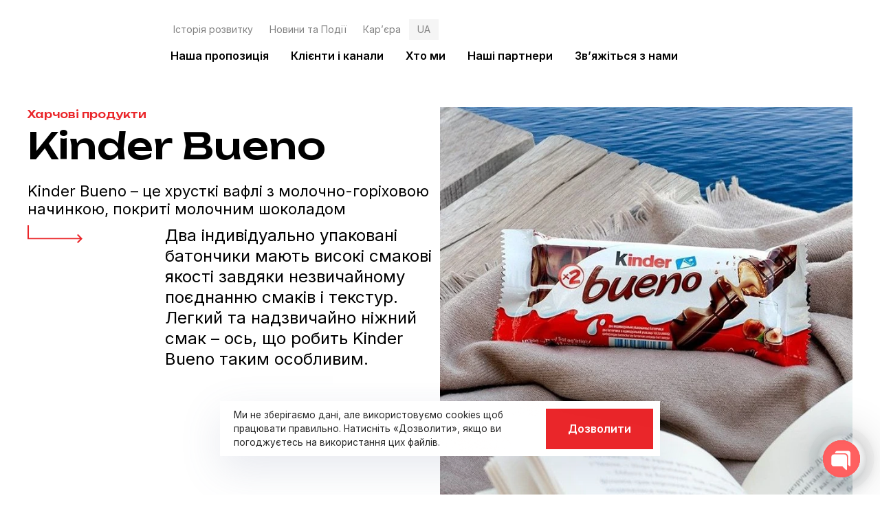

--- FILE ---
content_type: text/html; charset=UTF-8
request_url: https://euromix.in.ua/partners/kinder-bueno/
body_size: 175828
content:
<!DOCTYPE html>
<html lang="uk">
<head >

	<meta charset="UTF-8">
	<meta name="viewport" content="width=device-width, initial-scale=1.0" />
	<meta http-equiv="X-UA-Compatible" content="IE=edge">
	<link rel="profile" href="https://gmpg.org/xfn/11">
	<meta name="mobile-web-app-capable" content="yes">
<meta name="apple-mobile-web-app-capable" content="yes">
<meta name="apple-mobile-web-app-title" content="Євромікс - дистриб&#039;юторська компанія. FMCG. Україна">
<title>Kinder Bueno - Євромікс</title>
			<script type="text/javascript">
			var WebFontConfig = WebFontConfig || {};
			WebFontConfig['active'] = function() {
				if ( typeof ( window.jQuery ) !== 'undefined' ) {
					jQuery(window).trigger('liquid_async_fonts_active');
				}
			};
			WebFontConfig['inactive'] = function() {
				if ( typeof ( window.jQuery ) !== 'undefined' ) {
					jQuery(window).trigger('liquid_async_fonts_inactive');
				}
			};
			</script>
				<style>img:is([sizes="auto" i], [sizes^="auto," i]) { contain-intrinsic-size: 3000px 1500px }</style>
	<link rel="alternate" hreflang="uk" href="https://euromix.in.ua/partners/kinder-bueno/" />
<link rel="alternate" hreflang="en" href="https://euromix.in.ua/en/partners/kinder-bueno/" />
<link rel="alternate" hreflang="ru" href="https://euromix.in.ua/ru/partners/kinder-bueno/" />
<link rel="alternate" hreflang="x-default" href="https://euromix.in.ua/partners/kinder-bueno/" />
<meta name="description" content="✅Kinder bueno, Кіндер буено, Буено кіндер🚛 з ДОСТАВКОЮ 📞☎Зв’яжіться з нами ☺ ➜ Київ Львів, Вінниця, Чернігів, Черкаси, Дніпро, Одеса, Кривий Ріг, Кропивницький 🏁🚩">
<meta name="robots" content="index, follow, max-snippet:-1, max-image-preview:large, max-video-preview:-1">
<link rel="canonical" href="https://euromix.in.ua/partners/kinder-bueno/">
<meta property="og:url" content="https://euromix.in.ua/partners/kinder-bueno/">
<meta property="og:site_name" content="Євромікс">
<meta property="og:locale" content="uk">
<meta property="og:locale:alternate" content="en_US">
<meta property="og:locale:alternate" content="ru_RU">
<meta property="og:type" content="article">
<meta property="article:author" content="">
<meta property="article:publisher" content="">
<meta property="og:title" content="Kinder Bueno - Євромікс">
<meta property="og:description" content="✅Kinder bueno, Кіндер буено, Буено кіндер🚛 з ДОСТАВКОЮ 📞☎Зв’яжіться з нами ☺ ➜ Київ Львів, Вінниця, Чернігів, Черкаси, Дніпро, Одеса, Кривий Ріг, Кропивницький 🏁🚩">
<meta property="og:image" content="https://euromix.in.ua/wp-content/uploads/2023/03/photo_5249198056262453533_y.webp">
<meta property="og:image:secure_url" content="https://euromix.in.ua/wp-content/uploads/2023/03/photo_5249198056262453533_y.webp">
<meta property="og:image:width" content="680">
<meta property="og:image:height" content="680">
<meta property="fb:pages" content="">
<meta property="fb:admins" content="">
<meta property="fb:app_id" content="">
<meta name="twitter:card" content="summary">
<meta name="twitter:site" content="">
<meta name="twitter:creator" content="">
<meta name="twitter:title" content="Kinder Bueno - Євромікс">
<meta name="twitter:description" content="✅Kinder bueno, Кіндер буено, Буено кіндер🚛 з ДОСТАВКОЮ 📞☎Зв’яжіться з нами ☺ ➜ Київ Львів, Вінниця, Чернігів, Черкаси, Дніпро, Одеса, Кривий Ріг, Кропивницький 🏁🚩">
<meta name="twitter:image" content="https://euromix.in.ua/wp-content/uploads/2023/03/photo_5249198056262453533_y.webp">
<link rel="alternate" type="application/rss+xml" title="Євромікс &raquo; стрічка" href="https://euromix.in.ua/feed/" />
<link rel="alternate" type="application/rss+xml" title="Євромікс &raquo; Канал коментарів" href="https://euromix.in.ua/comments/feed/" />
<link rel="preload" href="https://euromix.in.ua/wp-content/themes/hub/assets/vendors/liquid-icon/lqd-essentials/fonts/lqd-essentials.woff2" as="font" type="font/woff2" crossorigin><style id='classic-theme-styles-inline-css' type='text/css'>
/*! This file is auto-generated */
.wp-block-button__link{color:#fff;background-color:#32373c;border-radius:9999px;box-shadow:none;text-decoration:none;padding:calc(.667em + 2px) calc(1.333em + 2px);font-size:1.125em}.wp-block-file__button{background:#32373c;color:#fff;text-decoration:none}
</style>
<style id='global-styles-inline-css' type='text/css'>
:root{--wp--preset--aspect-ratio--square: 1;--wp--preset--aspect-ratio--4-3: 4/3;--wp--preset--aspect-ratio--3-4: 3/4;--wp--preset--aspect-ratio--3-2: 3/2;--wp--preset--aspect-ratio--2-3: 2/3;--wp--preset--aspect-ratio--16-9: 16/9;--wp--preset--aspect-ratio--9-16: 9/16;--wp--preset--color--black: #000000;--wp--preset--color--cyan-bluish-gray: #abb8c3;--wp--preset--color--white: #ffffff;--wp--preset--color--pale-pink: #f78da7;--wp--preset--color--vivid-red: #cf2e2e;--wp--preset--color--luminous-vivid-orange: #ff6900;--wp--preset--color--luminous-vivid-amber: #fcb900;--wp--preset--color--light-green-cyan: #7bdcb5;--wp--preset--color--vivid-green-cyan: #00d084;--wp--preset--color--pale-cyan-blue: #8ed1fc;--wp--preset--color--vivid-cyan-blue: #0693e3;--wp--preset--color--vivid-purple: #9b51e0;--wp--preset--gradient--vivid-cyan-blue-to-vivid-purple: linear-gradient(135deg,rgba(6,147,227,1) 0%,rgb(155,81,224) 100%);--wp--preset--gradient--light-green-cyan-to-vivid-green-cyan: linear-gradient(135deg,rgb(122,220,180) 0%,rgb(0,208,130) 100%);--wp--preset--gradient--luminous-vivid-amber-to-luminous-vivid-orange: linear-gradient(135deg,rgba(252,185,0,1) 0%,rgba(255,105,0,1) 100%);--wp--preset--gradient--luminous-vivid-orange-to-vivid-red: linear-gradient(135deg,rgba(255,105,0,1) 0%,rgb(207,46,46) 100%);--wp--preset--gradient--very-light-gray-to-cyan-bluish-gray: linear-gradient(135deg,rgb(238,238,238) 0%,rgb(169,184,195) 100%);--wp--preset--gradient--cool-to-warm-spectrum: linear-gradient(135deg,rgb(74,234,220) 0%,rgb(151,120,209) 20%,rgb(207,42,186) 40%,rgb(238,44,130) 60%,rgb(251,105,98) 80%,rgb(254,248,76) 100%);--wp--preset--gradient--blush-light-purple: linear-gradient(135deg,rgb(255,206,236) 0%,rgb(152,150,240) 100%);--wp--preset--gradient--blush-bordeaux: linear-gradient(135deg,rgb(254,205,165) 0%,rgb(254,45,45) 50%,rgb(107,0,62) 100%);--wp--preset--gradient--luminous-dusk: linear-gradient(135deg,rgb(255,203,112) 0%,rgb(199,81,192) 50%,rgb(65,88,208) 100%);--wp--preset--gradient--pale-ocean: linear-gradient(135deg,rgb(255,245,203) 0%,rgb(182,227,212) 50%,rgb(51,167,181) 100%);--wp--preset--gradient--electric-grass: linear-gradient(135deg,rgb(202,248,128) 0%,rgb(113,206,126) 100%);--wp--preset--gradient--midnight: linear-gradient(135deg,rgb(2,3,129) 0%,rgb(40,116,252) 100%);--wp--preset--font-size--small: 13px;--wp--preset--font-size--medium: 20px;--wp--preset--font-size--large: 36px;--wp--preset--font-size--x-large: 42px;--wp--preset--spacing--20: 0.44rem;--wp--preset--spacing--30: 0.67rem;--wp--preset--spacing--40: 1rem;--wp--preset--spacing--50: 1.5rem;--wp--preset--spacing--60: 2.25rem;--wp--preset--spacing--70: 3.38rem;--wp--preset--spacing--80: 5.06rem;--wp--preset--shadow--natural: 6px 6px 9px rgba(0, 0, 0, 0.2);--wp--preset--shadow--deep: 12px 12px 50px rgba(0, 0, 0, 0.4);--wp--preset--shadow--sharp: 6px 6px 0px rgba(0, 0, 0, 0.2);--wp--preset--shadow--outlined: 6px 6px 0px -3px rgba(255, 255, 255, 1), 6px 6px rgba(0, 0, 0, 1);--wp--preset--shadow--crisp: 6px 6px 0px rgba(0, 0, 0, 1);}:where(.is-layout-flex){gap: 0.5em;}:where(.is-layout-grid){gap: 0.5em;}body .is-layout-flex{display: flex;}.is-layout-flex{flex-wrap: wrap;align-items: center;}.is-layout-flex > :is(*, div){margin: 0;}body .is-layout-grid{display: grid;}.is-layout-grid > :is(*, div){margin: 0;}:where(.wp-block-columns.is-layout-flex){gap: 2em;}:where(.wp-block-columns.is-layout-grid){gap: 2em;}:where(.wp-block-post-template.is-layout-flex){gap: 1.25em;}:where(.wp-block-post-template.is-layout-grid){gap: 1.25em;}.has-black-color{color: var(--wp--preset--color--black) !important;}.has-cyan-bluish-gray-color{color: var(--wp--preset--color--cyan-bluish-gray) !important;}.has-white-color{color: var(--wp--preset--color--white) !important;}.has-pale-pink-color{color: var(--wp--preset--color--pale-pink) !important;}.has-vivid-red-color{color: var(--wp--preset--color--vivid-red) !important;}.has-luminous-vivid-orange-color{color: var(--wp--preset--color--luminous-vivid-orange) !important;}.has-luminous-vivid-amber-color{color: var(--wp--preset--color--luminous-vivid-amber) !important;}.has-light-green-cyan-color{color: var(--wp--preset--color--light-green-cyan) !important;}.has-vivid-green-cyan-color{color: var(--wp--preset--color--vivid-green-cyan) !important;}.has-pale-cyan-blue-color{color: var(--wp--preset--color--pale-cyan-blue) !important;}.has-vivid-cyan-blue-color{color: var(--wp--preset--color--vivid-cyan-blue) !important;}.has-vivid-purple-color{color: var(--wp--preset--color--vivid-purple) !important;}.has-black-background-color{background-color: var(--wp--preset--color--black) !important;}.has-cyan-bluish-gray-background-color{background-color: var(--wp--preset--color--cyan-bluish-gray) !important;}.has-white-background-color{background-color: var(--wp--preset--color--white) !important;}.has-pale-pink-background-color{background-color: var(--wp--preset--color--pale-pink) !important;}.has-vivid-red-background-color{background-color: var(--wp--preset--color--vivid-red) !important;}.has-luminous-vivid-orange-background-color{background-color: var(--wp--preset--color--luminous-vivid-orange) !important;}.has-luminous-vivid-amber-background-color{background-color: var(--wp--preset--color--luminous-vivid-amber) !important;}.has-light-green-cyan-background-color{background-color: var(--wp--preset--color--light-green-cyan) !important;}.has-vivid-green-cyan-background-color{background-color: var(--wp--preset--color--vivid-green-cyan) !important;}.has-pale-cyan-blue-background-color{background-color: var(--wp--preset--color--pale-cyan-blue) !important;}.has-vivid-cyan-blue-background-color{background-color: var(--wp--preset--color--vivid-cyan-blue) !important;}.has-vivid-purple-background-color{background-color: var(--wp--preset--color--vivid-purple) !important;}.has-black-border-color{border-color: var(--wp--preset--color--black) !important;}.has-cyan-bluish-gray-border-color{border-color: var(--wp--preset--color--cyan-bluish-gray) !important;}.has-white-border-color{border-color: var(--wp--preset--color--white) !important;}.has-pale-pink-border-color{border-color: var(--wp--preset--color--pale-pink) !important;}.has-vivid-red-border-color{border-color: var(--wp--preset--color--vivid-red) !important;}.has-luminous-vivid-orange-border-color{border-color: var(--wp--preset--color--luminous-vivid-orange) !important;}.has-luminous-vivid-amber-border-color{border-color: var(--wp--preset--color--luminous-vivid-amber) !important;}.has-light-green-cyan-border-color{border-color: var(--wp--preset--color--light-green-cyan) !important;}.has-vivid-green-cyan-border-color{border-color: var(--wp--preset--color--vivid-green-cyan) !important;}.has-pale-cyan-blue-border-color{border-color: var(--wp--preset--color--pale-cyan-blue) !important;}.has-vivid-cyan-blue-border-color{border-color: var(--wp--preset--color--vivid-cyan-blue) !important;}.has-vivid-purple-border-color{border-color: var(--wp--preset--color--vivid-purple) !important;}.has-vivid-cyan-blue-to-vivid-purple-gradient-background{background: var(--wp--preset--gradient--vivid-cyan-blue-to-vivid-purple) !important;}.has-light-green-cyan-to-vivid-green-cyan-gradient-background{background: var(--wp--preset--gradient--light-green-cyan-to-vivid-green-cyan) !important;}.has-luminous-vivid-amber-to-luminous-vivid-orange-gradient-background{background: var(--wp--preset--gradient--luminous-vivid-amber-to-luminous-vivid-orange) !important;}.has-luminous-vivid-orange-to-vivid-red-gradient-background{background: var(--wp--preset--gradient--luminous-vivid-orange-to-vivid-red) !important;}.has-very-light-gray-to-cyan-bluish-gray-gradient-background{background: var(--wp--preset--gradient--very-light-gray-to-cyan-bluish-gray) !important;}.has-cool-to-warm-spectrum-gradient-background{background: var(--wp--preset--gradient--cool-to-warm-spectrum) !important;}.has-blush-light-purple-gradient-background{background: var(--wp--preset--gradient--blush-light-purple) !important;}.has-blush-bordeaux-gradient-background{background: var(--wp--preset--gradient--blush-bordeaux) !important;}.has-luminous-dusk-gradient-background{background: var(--wp--preset--gradient--luminous-dusk) !important;}.has-pale-ocean-gradient-background{background: var(--wp--preset--gradient--pale-ocean) !important;}.has-electric-grass-gradient-background{background: var(--wp--preset--gradient--electric-grass) !important;}.has-midnight-gradient-background{background: var(--wp--preset--gradient--midnight) !important;}.has-small-font-size{font-size: var(--wp--preset--font-size--small) !important;}.has-medium-font-size{font-size: var(--wp--preset--font-size--medium) !important;}.has-large-font-size{font-size: var(--wp--preset--font-size--large) !important;}.has-x-large-font-size{font-size: var(--wp--preset--font-size--x-large) !important;}
:where(.wp-block-post-template.is-layout-flex){gap: 1.25em;}:where(.wp-block-post-template.is-layout-grid){gap: 1.25em;}
:where(.wp-block-columns.is-layout-flex){gap: 2em;}:where(.wp-block-columns.is-layout-grid){gap: 2em;}
:root :where(.wp-block-pullquote){font-size: 1.5em;line-height: 1.6;}
</style>
<!-- <link rel='stylesheet' id='chaty-front-css-css' href='https://euromix.in.ua/wp-content/plugins/chaty/css/chaty-front.min.css?ver=3.3.41699860916' type='text/css' media='all' /> -->
<!-- <link rel='stylesheet' id='redux-extendify-styles-css' href='https://euromix.in.ua/wp-content/plugins/hub-core/extras/redux-framework/redux-core/assets/css/extendify-utilities.css?ver=4.4.12.2' type='text/css' media='all' /> -->
<!-- <link rel='stylesheet' id='wpml-legacy-horizontal-list-0-css' href='https://euromix.in.ua/wp-content/plugins/sitepress-multilingual-cms/templates/language-switchers/legacy-list-horizontal/style.min.css?ver=1' type='text/css' media='all' /> -->
<link rel="stylesheet" type="text/css" href="//euromix.in.ua/wp-content/cache/wpfc-minified/7z1sutsd/duuez.css" media="all"/>
<style id='wpml-legacy-horizontal-list-0-inline-css' type='text/css'>
.wpml-ls-statics-shortcode_actions a, .wpml-ls-statics-shortcode_actions .wpml-ls-sub-menu a, .wpml-ls-statics-shortcode_actions .wpml-ls-sub-menu a:link, .wpml-ls-statics-shortcode_actions li:not(.wpml-ls-current-language) .wpml-ls-link, .wpml-ls-statics-shortcode_actions li:not(.wpml-ls-current-language) .wpml-ls-link:link {color:#828282;}.wpml-ls-statics-shortcode_actions .wpml-ls-sub-menu a:hover,.wpml-ls-statics-shortcode_actions .wpml-ls-sub-menu a:focus, .wpml-ls-statics-shortcode_actions .wpml-ls-sub-menu a:link:hover, .wpml-ls-statics-shortcode_actions .wpml-ls-sub-menu a:link:focus {color:#000000;}.wpml-ls-statics-shortcode_actions .wpml-ls-current-language > a {color:#828282;background-color:#f5f5f5;}
</style>
<!-- <link rel='stylesheet' id='wpml-menu-item-0-css' href='https://euromix.in.ua/wp-content/plugins/sitepress-multilingual-cms/templates/language-switchers/menu-item/style.min.css?ver=1' type='text/css' media='all' /> -->
<link rel="stylesheet" type="text/css" href="//euromix.in.ua/wp-content/cache/wpfc-minified/eqgjcde0/duuez.css" media="all"/>
<style id='wpml-menu-item-0-inline-css' type='text/css'>
.wpml-ls-slot-3, .wpml-ls-slot-3 a, .wpml-ls-slot-3 a:visited{background-color:#ffffff;color:#888888;}.wpml-ls-slot-3:hover, .wpml-ls-slot-3:hover a, .wpml-ls-slot-3 a:hover{color:#020202;background-color:#f5f5f5;}.wpml-ls-slot-3.wpml-ls-current-language, .wpml-ls-slot-3.wpml-ls-current-language a, .wpml-ls-slot-3.wpml-ls-current-language a:visited{background-color:#f5f5f5;}.wpml-ls-slot-3.wpml-ls-current-language .wpml-ls-slot-3, .wpml-ls-slot-3.wpml-ls-current-language .wpml-ls-slot-3 a, .wpml-ls-slot-3.wpml-ls-current-language .wpml-ls-slot-3 a:visited{background-color:#ffffff;color:#888888;}.wpml-ls-slot-3.wpml-ls-current-language .wpml-ls-slot-3:hover, .wpml-ls-slot-3.wpml-ls-current-language .wpml-ls-slot-3:hover a, .wpml-ls-slot-3.wpml-ls-current-language .wpml-ls-slot-3 a:hover {color:#020202;background-color:#f5f5f5;}
</style>
<!-- <link rel='stylesheet' id='bootstrap-css' href='https://euromix.in.ua/wp-content/themes/hub/assets/css/vendors/bootstrap/bootstrap-optimize.css' type='text/css' media='all' /> -->
<!-- <link rel='stylesheet' id='liquid-base-css' href='https://euromix.in.ua/wp-content/themes/hub/style.css' type='text/css' media='all' /> -->
<!-- <link rel='stylesheet' id='liquid-base-typography-css' href='https://euromix.in.ua/wp-content/themes/hub/assets/css/elements/base/typography.css' type='text/css' media='all' /> -->
<!-- <link rel='stylesheet' id='elementor-frontend-css' href='https://euromix.in.ua/wp-content/plugins/elementor/assets/css/frontend.min.css?ver=3.25.1' type='text/css' media='all' /> -->
<link rel="stylesheet" type="text/css" href="//euromix.in.ua/wp-content/cache/wpfc-minified/9kn6seu2/duuez.css" media="all"/>
<style id='elementor-frontend-inline-css' type='text/css'>
@media (max-width: 1024px){}@media (max-width: 767px){}
.elementor-kit-6{--e-global-color-primary:#000000;--e-global-color-secondary:#828282;--e-global-color-text:#FFFFFF;--e-global-color-accent:#EA262A;--e-global-typography-primary-font-family:"Inter";--e-global-typography-primary-font-size:15px;--e-global-typography-primary-font-weight:400;--e-global-typography-primary-line-height:1.5em;--e-global-typography-secondary-font-family:"Inter";--e-global-typography-secondary-font-size:22px;--e-global-typography-secondary-font-weight:400;--e-global-typography-secondary-line-height:1.2em;--e-global-typography-text-font-family:"Inter";--e-global-typography-text-font-size:1.66vw;--e-global-typography-text-font-weight:400;--e-global-typography-text-line-height:1.2em;--e-global-typography-accent-font-family:"Unbounded";--e-global-typography-accent-font-weight:500;color:#000000;font-family:var( --e-global-typography-primary-font-family ), Sans-serif;font-size:var( --e-global-typography-primary-font-size );font-weight:var( --e-global-typography-primary-font-weight );line-height:var( --e-global-typography-primary-line-height );}.elementor-kit-6 button,.elementor-kit-6 input[type="button"],.elementor-kit-6 input[type="submit"],.elementor-kit-6 .elementor-button{background-color:var( --e-global-color-accent );font-family:"Inter", Sans-serif;font-size:16px;font-weight:600;line-height:1.2em;color:var( --e-global-color-text );border-radius:0px 0px 0px 0px;padding:20px 32px 20px 32px;}.elementor-kit-6 button:hover,.elementor-kit-6 button:focus,.elementor-kit-6 input[type="button"]:hover,.elementor-kit-6 input[type="button"]:focus,.elementor-kit-6 input[type="submit"]:hover,.elementor-kit-6 input[type="submit"]:focus,.elementor-kit-6 .elementor-button:hover,.elementor-kit-6 .elementor-button:focus{background-color:var( --e-global-color-accent );color:var( --e-global-color-text );box-shadow:0px 4px 6px 2px rgba(205.05001831054685, 9.806740006156577, 9.806740006156577, 0.16);}body.elementor-page{--color-gradient-start:#EA262A;--color-gradient-stop:#AD1B1E;}.main-header .navbar-brand{max-width:312px;}.elementor-kit-6 p{margin-bottom:1em;}.elementor-kit-6 a{color:var( --e-global-color-accent );}.elementor-kit-6 .lqd-post-content,.elementor-kit-6 .lqd-post-header .entry-excerpt{color:var( --e-global-color-primary );font-family:"Inter", Sans-serif;font-size:18px;font-weight:400;line-height:1.7em;}h1, .h1{color:var( --e-global-color-primary );font-family:"Unbounded", Sans-serif;font-size:4.167vw;font-weight:500;line-height:1em;}h2, .h2{color:var( --e-global-color-accent );font-family:"Unbounded", Sans-serif;font-size:3.333vw;font-weight:500;line-height:1em;}h3, .h3{color:var( --e-global-color-accent );font-family:"Unbounded", Sans-serif;font-size:2.083vw;font-weight:600;line-height:1.2em;}h4, .h4{color:var( --e-global-color-primary );font-family:"Unbounded", Sans-serif;font-size:1.25vw;font-weight:500;line-height:1.2em;}h5, .h5{color:var( --e-global-color-primary );font-family:"Unbounded", Sans-serif;font-size:1vw;font-weight:500;text-transform:uppercase;line-height:1.2em;}h6, .h6{color:var( --e-global-color-primary );font-family:"Inter", Sans-serif;font-size:22px;font-weight:400;line-height:1.2em;}.page-scheme-dark{color:rgba(255, 255, 255, 0.8);}.page-scheme-dark h1, .page-scheme-dark .h1{color:#ffffff;}.page-scheme-dark h2, .page-scheme-dark .h2{color:#ffffff;}.page-scheme-dark h3, .page-scheme-dark .h3{color:#ffffff;}.page-scheme-dark h4, .page-scheme-dark .h4{color:#ffffff;}.page-scheme-dark h5, .page-scheme-dark .h5{color:#ffffff;}.page-scheme-dark h6, .page-scheme-dark .h6{color:#ffffff;}.page-scheme-dark .lqd-post-content, .page-scheme-dark .lqd-post-header .entry-excerpt{color:var( --e-global-color-text );}.elementor-section.elementor-section-boxed > .elementor-container{max-width:1400px;}.e-con{--container-max-width:1400px;--container-default-padding-top:120px;--container-default-padding-right:40px;--container-default-padding-bottom:120px;--container-default-padding-left:40px;}.elementor-widget:not(:last-child){margin-block-end:20px;}.elementor-element{--widgets-spacing:20px 20px;}{}h1.entry-title{display:var(--page-title-display);}.elementor-kit-6 .elementor-top-section{padding:80px 40px 80px 40px;}.elementor-lightbox{--lightbox-text-color:var( --e-global-color-text );}@media(max-width:1024px){.elementor-kit-6{--e-global-typography-primary-font-size:14px;--e-global-typography-secondary-font-size:18px;--e-global-typography-text-font-size:24px;font-size:var( --e-global-typography-primary-font-size );line-height:var( --e-global-typography-primary-line-height );}.main-header .lqd-mobile-sec .navbar-brand img{max-width:312px;}h2, .h2{font-size:38px;}h3, .h3{font-size:26px;}h4, .h4{font-size:18px;}h5, .h5{font-size:14px;}h6, .h6{font-size:20px;}.elementor-kit-6 button,.elementor-kit-6 input[type="button"],.elementor-kit-6 input[type="submit"],.elementor-kit-6 .elementor-button{font-size:14px;}.elementor-section.elementor-section-boxed > .elementor-container{max-width:1024px;}.e-con{--container-max-width:1024px;}}@media(max-width:767px){.elementor-kit-6{--e-global-typography-primary-font-size:13px;--e-global-typography-secondary-font-size:16px;--e-global-typography-text-font-size:20px;font-size:var( --e-global-typography-primary-font-size );line-height:var( --e-global-typography-primary-line-height );}.main-header .lqd-mobile-sec .navbar-brand img{max-width:312px;}.elementor-kit-6 .lqd-post-content,.elementor-kit-6 .lqd-post-header .entry-excerpt{font-size:15px;}h1, .h1{font-size:40px;}h2, .h2{font-size:28px;}h3, .h3{font-size:22px;}h4, .h4{font-size:18px;}h5, .h5{font-size:12px;}h6, .h6{font-size:16px;}.elementor-kit-6 button,.elementor-kit-6 input[type="button"],.elementor-kit-6 input[type="submit"],.elementor-kit-6 .elementor-button{font-size:13px;padding:16px 20px 16px 20px;}.elementor-section.elementor-section-boxed > .elementor-container{max-width:767px;}.e-con{--container-max-width:767px;--container-default-padding-top:40px;--container-default-padding-right:20px;--container-default-padding-bottom:40px;--container-default-padding-left:20px;}}/* Start Liquid custom CSS */.wpcf7 .hidden-fields-container {
  display: none;
}/* End Liquid custom CSS */
.elementor-8484 .elementor-element.elementor-element-3aaede3{--display:flex;--flex-direction:row;--container-widget-width:calc( ( 1 - var( --container-widget-flex-grow ) ) * 100% );--container-widget-height:100%;--container-widget-flex-grow:1;--container-widget-align-self:stretch;--flex-wrap-mobile:wrap;--justify-content:center;--align-items:stretch;--gap:40px 40px;--background-transition:0.3s;--padding-top:40px;--padding-bottom:120px;--padding-left:40px;--padding-right:40px;}.elementor-8484 .elementor-element.elementor-element-e63f996{--display:flex;--background-transition:0.3s;--padding-top:0px;--padding-bottom:0px;--padding-left:0px;--padding-right:0px;}.elementor-8484 .elementor-element.elementor-element-0a9d8a9 .ld-fh-element, .elementor-8484 .elementor-element.elementor-element-0a9d8a9 .ld-fh-element a{color:var( --e-global-color-accent );}.elementor-8484 .elementor-element.elementor-element-0a9d8a9 .ld-fh-element{font-family:var( --e-global-typography-accent-font-family ), Sans-serif;font-weight:var( --e-global-typography-accent-font-weight );}.elementor-8484 .elementor-element.elementor-element-0a9d8a9 .lqd-highlight-inner{bottom:0em;left:0em;}.elementor-8484 .elementor-element.elementor-element-25bc8c0 .ld-fh-element, .elementor-8484 .elementor-element.elementor-element-25bc8c0 .ld-fh-element a{color:var( --e-global-color-primary );}.elementor-8484 .elementor-element.elementor-element-25bc8c0 .lqd-highlight-inner{bottom:0em;left:0em;}.elementor-8484 .elementor-element.elementor-element-f2b4a44 .lqd-highlight-inner{bottom:0em;left:0em;}.elementor-8484 .elementor-element.elementor-element-4394f77 .iconbox{text-align:start;}.elementor-8484 .elementor-element.elementor-element-4394f77 > .elementor-widget-container{justify-content:start;}.elementor-8484 .elementor-element.elementor-element-4394f77 .iconbox-icon-container{min-width:80px;font-size:80px;}.elementor-8484 .elementor-element.elementor-element-4394f77 .iconbox-icon-container > img{width:80px;}.elementor-8484 .elementor-element.elementor-element-4394f77 .iconbox-side .iconbox-icon-wrap{margin-inline-end:120px;}.elementor-8484 .elementor-element.elementor-element-4394f77.elementor-align-right .iconbox-side .iconbox-icon-wrap{margin-inline-start:120px;margin-inline-end:0;}.elementor-8484 .elementor-element.elementor-element-4394f77 .lqd-iconbox-heading{line-height:30px;}.elementor-8484 .elementor-element.elementor-element-b3e38d0{--display:flex;--background-transition:0.3s;--padding-top:0px;--padding-bottom:0px;--padding-left:0px;--padding-right:0px;}.elementor-8484 .elementor-element.elementor-element-a03a19d .lqd-pf-single-cover .lqd-pf-single-title{font-size:0px;color:#02010100;}.elementor-8484 .elementor-element.elementor-element-a03a19d .lqd-pf-single-cover .pf-scroll-down-link{color:#00000000;}.elementor-8484 .elementor-element.elementor-element-21789fe{--display:flex;--flex-direction:column;--container-widget-width:100%;--container-widget-height:initial;--container-widget-flex-grow:0;--container-widget-align-self:initial;--flex-wrap-mobile:wrap;--background-transition:0.3s;--overlay-opacity:0.5;--padding-top:80px;--padding-bottom:80px;--padding-left:40px;--padding-right:40px;}.elementor-8484 .elementor-element.elementor-element-21789fe:not(.elementor-motion-effects-element-type-background), .elementor-8484 .elementor-element.elementor-element-21789fe > .elementor-motion-effects-container > .elementor-motion-effects-layer{background-color:#F2F2F2;}.elementor-8484 .elementor-element.elementor-element-21789fe::before, .elementor-8484 .elementor-element.elementor-element-21789fe > .elementor-background-video-container::before, .elementor-8484 .elementor-element.elementor-element-21789fe > .e-con-inner > .elementor-background-video-container::before, .elementor-8484 .elementor-element.elementor-element-21789fe > .elementor-background-slideshow::before, .elementor-8484 .elementor-element.elementor-element-21789fe > .e-con-inner > .elementor-background-slideshow::before, .elementor-8484 .elementor-element.elementor-element-21789fe > .elementor-motion-effects-container > .elementor-motion-effects-layer::before{background-color:#F0F0F0;--background-overlay:'';}.elementor-8484 .elementor-element.elementor-element-21789fe, .elementor-8484 .elementor-element.elementor-element-21789fe::before{--border-transition:0.3s;}.elementor-8484 .elementor-element.elementor-element-6318cfc .ld-fh-element, .elementor-8484 .elementor-element.elementor-element-6318cfc .ld-fh-element a{color:var( --e-global-color-primary );}.elementor-8484 .elementor-element.elementor-element-6318cfc .lqd-highlight-inner{bottom:0em;left:0em;}.elementor-8484 .elementor-element.elementor-element-6318cfc .ld-fh-element{margin:0em 0em 0em 0em;}.elementor-8484 .elementor-element.elementor-element-7fddf2b > .elementor-widget-container{padding:0px 0px 24px 0px;}.elementor-8484 .elementor-element.elementor-element-7fddf2b .ld-fh-element, .elementor-8484 .elementor-element.elementor-element-7fddf2b .ld-fh-element a{color:var( --e-global-color-primary );}.elementor-8484 .elementor-element.elementor-element-7fddf2b .lqd-highlight-inner{bottom:0em;left:0em;}.elementor-8484 .elementor-element.elementor-element-8b3f733 .lqd-pf-single-related-title a{color:var( --e-global-color-primary );}.elementor-8484 .elementor-element.elementor-element-8b3f733 .lqd-pf-cat a{color:var( --e-global-color-secondary );}@media(max-width:1024px){.elementor-8484 .elementor-element.elementor-element-3aaede3{--flex-direction:column-reverse;--container-widget-width:100%;--container-widget-height:initial;--container-widget-flex-grow:0;--container-widget-align-self:initial;--flex-wrap-mobile:wrap;}}@media(max-width:767px){.elementor-8484 .elementor-element.elementor-element-3aaede3{--padding-top:0px;--padding-bottom:80px;--padding-left:0px;--padding-right:0px;}.elementor-8484 .elementor-element.elementor-element-e63f996{--padding-top:0px;--padding-bottom:0px;--padding-left:20px;--padding-right:20px;}.elementor-8484 .elementor-element.elementor-element-4394f77 .iconbox-icon-container{min-width:56px;font-size:56px;}.elementor-8484 .elementor-element.elementor-element-4394f77 .iconbox-icon-container > img{width:56px;}.elementor-8484 .elementor-element.elementor-element-4394f77 .iconbox-side .iconbox-icon-wrap{margin-inline-end:20px;}.elementor-8484 .elementor-element.elementor-element-4394f77.elementor-align-right .iconbox-side .iconbox-icon-wrap{margin-inline-start:20px;margin-inline-end:0;}.elementor-8484 .elementor-element.elementor-element-21789fe{--padding-top:60px;--padding-bottom:80px;--padding-left:20px;--padding-right:20px;}}@media(min-width:768px){.elementor-8484 .elementor-element.elementor-element-e63f996{--width:50%;}.elementor-8484 .elementor-element.elementor-element-b3e38d0{--width:50%;}}@media(max-width:1024px) and (min-width:768px){.elementor-8484 .elementor-element.elementor-element-e63f996{--width:100%;}.elementor-8484 .elementor-element.elementor-element-b3e38d0{--width:100%;}}/* Start Liquid custom CSS */.wpcf7 .hidden-fields-container {
  display: none;
}/* End Liquid custom CSS */
</style>
<!-- <link rel='stylesheet' id='swiper-css' href='https://euromix.in.ua/wp-content/plugins/elementor/assets/lib/swiper/css/swiper.min.css?ver=5.3.6' type='text/css' media='all' /> -->
<!-- <link rel='stylesheet' id='e-swiper-css' href='https://euromix.in.ua/wp-content/plugins/elementor/assets/css/conditionals/e-swiper.min.css?ver=3.25.1' type='text/css' media='all' /> -->
<!-- <link rel='stylesheet' id='ld-gdpr-box-css' href='https://euromix.in.ua/wp-content/plugins/liquid-gdpr/assets/css/liquid-gdpr.min.css?ver=6.8.3' type='text/css' media='all' /> -->
<!-- <link rel='stylesheet' id='theme-elementor-css' href='https://euromix.in.ua/wp-content/plugins/hub-elementor-addons/assets/css/theme-elementor.min.css?ver=5.0.1' type='text/css' media='all' /> -->
<link rel="stylesheet" type="text/css" href="//euromix.in.ua/wp-content/cache/wpfc-minified/5i24oug/duug2.css" media="all"/>
<link rel='stylesheet' id='google-fonts-1-css' href='https://fonts.googleapis.com/css?family=Inter%3A100%2C100italic%2C200%2C200italic%2C300%2C300italic%2C400%2C400italic%2C500%2C500italic%2C600%2C600italic%2C700%2C700italic%2C800%2C800italic%2C900%2C900italic%7CUnbounded%3A100%2C100italic%2C200%2C200italic%2C300%2C300italic%2C400%2C400italic%2C500%2C500italic%2C600%2C600italic%2C700%2C700italic%2C800%2C800italic%2C900%2C900italic&#038;display=swap&#038;subset=cyrillic&#038;ver=6.8.3' type='text/css' media='all' />
<link rel="preconnect" href="https://fonts.gstatic.com/" crossorigin><script type="text/javascript" id="wpml-cookie-js-extra">
/* <![CDATA[ */
var wpml_cookies = {"wp-wpml_current_language":{"value":"uk","expires":1,"path":"\/"}};
var wpml_cookies = {"wp-wpml_current_language":{"value":"uk","expires":1,"path":"\/"}};
/* ]]> */
</script>
<script src='//euromix.in.ua/wp-content/cache/wpfc-minified/fssqx4uk/duuez.js' type="text/javascript"></script>
<!-- <script type="text/javascript" src="https://euromix.in.ua/wp-content/plugins/sitepress-multilingual-cms/res/js/cookies/language-cookie.js?ver=476000" id="wpml-cookie-js" defer="defer" data-wp-strategy="defer"></script> -->
<link rel="https://api.w.org/" href="https://euromix.in.ua/wp-json/" /><link rel="EditURI" type="application/rsd+xml" title="RSD" href="https://euromix.in.ua/xmlrpc.php?rsd" />
<meta name="generator" content="WordPress 6.8.3" />
<link rel='shortlink' href='https://euromix.in.ua/?p=8484' />
<link rel="alternate" title="oEmbed (JSON)" type="application/json+oembed" href="https://euromix.in.ua/wp-json/oembed/1.0/embed?url=https%3A%2F%2Feuromix.in.ua%2Fpartners%2Fkinder-bueno%2F" />
<link rel="alternate" title="oEmbed (XML)" type="text/xml+oembed" href="https://euromix.in.ua/wp-json/oembed/1.0/embed?url=https%3A%2F%2Feuromix.in.ua%2Fpartners%2Fkinder-bueno%2F&#038;format=xml" />
<meta name="generator" content="WPML ver:4.7.6 stt:1,45,54;" />
<meta name="generator" content="Redux 4.4.12.2" />	
					<link rel="shortcut icon" href="https://euromix.in.ua/wp-content/uploads/2024/10/fav_euromix.ico" />
				
					<!-- For iPhone -->
			<link rel="apple-touch-icon-precomposed" href="https://euromix.in.ua/wp-content/uploads/2023/02/favicon.svg">
					<!-- For iPad -->
			<link rel="apple-touch-icon" sizes="72x72" href="https://euromix.in.ua/wp-content/uploads/2023/02/favicon.svg">
			
	<script type="text/javascript">
				window.liquidParams = {
					currentZIndex: 10,
					lazyLoadOffset: 500,
					ccOuterSize: 35,
					ccActiveCircleBg: 1,
					ccActiveCircleBc: 1,
				};
				window.liquidIsElementor = true;
			</script><meta name="generator" content="Elementor 3.25.1; features: additional_custom_breakpoints, e_optimized_control_loading; settings: css_print_method-internal, google_font-enabled, font_display-swap">
			<style>
				.e-con.e-parent:nth-of-type(n+4):not(.e-lazyloaded):not(.e-no-lazyload),
				.e-con.e-parent:nth-of-type(n+4):not(.e-lazyloaded):not(.e-no-lazyload) * {
					background-image: none !important;
				}
				@media screen and (max-height: 1024px) {
					.e-con.e-parent:nth-of-type(n+3):not(.e-lazyloaded):not(.e-no-lazyload),
					.e-con.e-parent:nth-of-type(n+3):not(.e-lazyloaded):not(.e-no-lazyload) * {
						background-image: none !important;
					}
				}
				@media screen and (max-height: 640px) {
					.e-con.e-parent:nth-of-type(n+2):not(.e-lazyloaded):not(.e-no-lazyload),
					.e-con.e-parent:nth-of-type(n+2):not(.e-lazyloaded):not(.e-no-lazyload) * {
						background-image: none !important;
					}
				}
			</style>
			<link rel="icon" href="https://euromix.in.ua/wp-content/uploads/2023/02/favicon.svg" sizes="32x32" />
<link rel="icon" href="https://euromix.in.ua/wp-content/uploads/2023/02/favicon.svg" sizes="192x192" />
<link rel="apple-touch-icon" href="https://euromix.in.ua/wp-content/uploads/2023/02/favicon.svg" />
<meta name="msapplication-TileImage" content="https://euromix.in.ua/wp-content/uploads/2023/02/favicon.svg" />
<style id='liquid-stylesheet-inline-css' type='text/css'>body{--lqd-cc-active-bw:1px;}.titlebar-inner h1{}.titlebar-inner p{}.titlebar-inner{padding-top:80px;padding-bottom:80px;}#lqd-gdpr{padding:   ;border-radius:0 0 0 0;}#lqd-gdpr .lqd-gdpr-accept{padding:   ;border-radius:   ;}@media screen and (min-width: 992px){body.has-sidebar #lqd-contents-wrap{padding-top:25px;}}.grid-anim .grid-3a-8 {animation: grid3a-stroke-8 0.8s cubic-bezier(0.47, 0, 0.745, 0.715) 0.84s both;}
.reddots::before {content: ''; z-index: 1; height: 100%; width: 100%; position: absolute; left: 0; top: 0;
  background-image: url("[data-uri]");
}
.lqd-lp-style-1 {border: 1px solid #EA262A;}
.lqd-single-post-content p {max-width:800px;margin:0 auto;}
.lqd-lp-excerpt {flex-grow: 1;}
.entry-header h1 {text-align:center;color:#fff;}
.lqd-blog-post-style-1 .entry-meta a, .lqd-blog-post-style-1 .entry-meta time {font-size: 12px;text-transform: uppercase;}
.cat-links {margin:0 auto;}
.enntry {color:#fff;text-transform:none;letter-spacing: 0;}
@media screen and (max-width: 767px) { .carousel-item {width: 50%;} .iconbox .lqd-iconbox-heading {font-size: 20px;}}
.lqd-blog-post-style-1 .related-posts {margin-bottom: 0;}
.lqd-fb-style-4, .lqd-fb-style-5 {height: 100%;}
ul.my { list-style: none;padding:24px;} ul.my li { padding: 0 0 10px;}
ul.my li::before {content:"\2022";color:#EA262A;font-weight:bold;font-size:1.4em;display:inline-block;width:1.4em;margin-left:-1.4em;}
.ld-slideelement-visible-inner {z-index:10;position: relative;}
.lqd-pf-item-style-1 .lqd-pf-info {z-index: 10;}
.lqd-search-results-row {  padding: 80px 0;}
.filter-list li {background-color: #fff;padding: 1em;}
.filter-list li.active {background-color: #000;padding: 1em;}
.lqd-filter-dropdown .ui-button {background-color: var( --e-global-color-primary );padding:1em;color: #fff;}
.lqd-filter-dropdown .ui-button:focus {background-color: var( --e-global-color-primary );color: var( --e-global-color-text );}
.elementor-1024 .elementor-element.elementor-element-c3d927d .lqd-filter-dropdown .ui-button{color: var( --e-global-color-text );}
.widtest-40 {width: 40%;} .widtest-60 {width: 60%;}
@media screen and (max-width: 767px) {.widtest-40 {width: 100%;} .widtest-60 {width: 100%;}}
@media screen and (min-width: 992px) {.lqd-blog-post-style-1 .entry-meta, .lqd-blog-post-style-2 .entry-meta {justify-content: center;}}</style>
</head>

<body class="wp-singular liquid-portfolio-template-default single single-liquid-portfolio postid-8484 single-format-standard wp-embed-responsive wp-theme-hub sidebar-widgets-outline lazyload-enabled elementor-default elementor-kit-6 elementor-page elementor-page-8484" dir="ltr" itemscope="itemscope" itemtype="http://schema.org/WebPage" data-mobile-nav-breakpoint="1200" data-mobile-nav-style="modern" data-mobile-nav-scheme="dark" data-mobile-nav-trigger-alignment="right" data-mobile-header-scheme="gray" data-mobile-logo-alignment="default" data-mobile-header-builder="true" data-overlay-onmobile="false" data-disable-animations-onmobile="true">
	
	
	<div><div class="screen-reader-text">Skip links</div><ul class="liquid-skip-link screen-reader-text"><li><a href="#primary-nav" class="screen-reader-shortcut"> Skip to primary navigation</a></li><li><a href="#lqd-site-content" class="screen-reader-shortcut"> Skip to content</a></li></ul></div>

	<div id="wrap">

		<div class="lqd-sticky-placeholder d-none"></div><header class="header site-header main-header    is-not-stuck" data-sticky-header="true" data-sticky-values-measured="false" data-sticky-options="{&quot;stickyTrigger&quot;:&quot;first-section&quot;}" id="header" itemscope="itemscope" itemtype="http://schema.org/WPHeader">
    
    <style id="elementor-post-152">.elementor-152 .elementor-element.elementor-element-61bf60b{--display:flex;--flex-direction:row;--container-widget-width:calc( ( 1 - var( --container-widget-flex-grow ) ) * 100% );--container-widget-height:100%;--container-widget-flex-grow:1;--container-widget-align-self:stretch;--flex-wrap-mobile:wrap;--align-items:center;--background-transition:0.3s;--margin-top:0px;--margin-bottom:0px;--margin-left:0px;--margin-right:0px;--padding-top:20px;--padding-bottom:20px;--padding-left:40px;--padding-right:40px;}.elementor-152 .elementor-element.elementor-element-61bf60b:not(.elementor-motion-effects-element-type-background), .elementor-152 .elementor-element.elementor-element-61bf60b > .elementor-motion-effects-container > .elementor-motion-effects-layer{background-color:var( --e-global-color-text );}.elementor-152 .elementor-element.elementor-element-61bf60b, .elementor-152 .elementor-element.elementor-element-61bf60b::before{--border-transition:0.3s;}.is-stuck .elementor-152 .elementor-element.elementor-element-61bf60b{padding:8px 20px 8px 20px;}.elementor-152 .elementor-element.elementor-element-2524818{width:var( --container-widget-width, 16.003% );max-width:16.003%;--container-widget-width:16.003%;--container-widget-flex-grow:0;}.elementor-152 .elementor-element.elementor-element-2524818.elementor-element{--flex-grow:0;--flex-shrink:0;}.elementor-152 .elementor-element.elementor-element-3b08e46{--display:flex;--flex-direction:column;--container-widget-width:calc( ( 1 - var( --container-widget-flex-grow ) ) * 100% );--container-widget-height:initial;--container-widget-flex-grow:0;--container-widget-align-self:initial;--flex-wrap-mobile:wrap;--justify-content:flex-end;--align-items:flex-end;--gap:0px 0px;--background-transition:0.3s;--padding-top:0px;--padding-bottom:0px;--padding-left:0px;--padding-right:0px;}.elementor-152 .elementor-element.elementor-element-3b08e46.e-con{--flex-grow:0;--flex-shrink:0;}.is-stuck .elementor-152 .elementor-element.elementor-element-3b08e46{padding:0px 0px 0px 0px;}.elementor-152 .elementor-element.elementor-element-71c236d{--display:flex;--flex-direction:row;--container-widget-width:calc( ( 1 - var( --container-widget-flex-grow ) ) * 100% );--container-widget-height:100%;--container-widget-flex-grow:1;--container-widget-align-self:stretch;--flex-wrap-mobile:wrap;--justify-content:flex-end;--align-items:center;--gap:8px 8px;--background-transition:0.3s;--padding-top:8px;--padding-bottom:8px;--padding-left:8px;--padding-right:8px;}.is-stuck .elementor-152 .elementor-element.elementor-element-71c236d{padding:0px 0px 0px 0px;}.elementor-152 .elementor-element.elementor-element-d2dacde .wpml-elementor-ls .wpml-ls-item{font-size:12px;}.elementor-152 .elementor-element.elementor-element-d2dacde .wpml-elementor-ls .wpml-ls-item .wpml-ls-link, 
					.elementor-152 .elementor-element.elementor-element-d2dacde .wpml-elementor-ls .wpml-ls-legacy-dropdown a{color:var( --e-global-color-secondary );}.elementor-152 .elementor-element.elementor-element-1a3aeda .ld-module-sd > .ld-module-dropdown{width:350px;}.elementor-152 .elementor-element.elementor-element-f502314 .main-nav > li > a{font-size:14px;}.elementor-152 .elementor-element.elementor-element-f502314{--lqd-menu-items-top-padding:4px;--lqd-menu-items-right-padding:12px;--lqd-menu-items-bottom-padding:4px;--lqd-menu-items-left-padding:12px;}.is-stuck .elementor-152 .elementor-element.elementor-element-f502314{--lqd-menu-items-top-padding:4px;--lqd-menu-items-right-padding:12px;--lqd-menu-items-bottom-padding:4px;--lqd-menu-items-left-padding:12px;}.elementor-152 .elementor-element.elementor-element-f502314 .main-nav > li > a, .navbar-fullscreen .elementor-152 .elementor-element.elementor-element-f502314 .main-nav > li > a{color:var( --e-global-color-secondary );}.elementor-152 .elementor-element.elementor-element-f502314 .main-nav > li:hover > a, .elementor-152 .elementor-element.elementor-element-f502314 .main-nav > li.is-active > a, .navbar-fullscreen .elementor-152 .elementor-element.elementor-element-f502314 .main-nav > li > a:hover{color:var( --e-global-color-accent );}.elementor-152 .elementor-element.elementor-element-f502314 .main-nav > li.is-active > a, .elementor-152 .elementor-element.elementor-element-f502314 .main-nav > li.current_page_item > a, .elementor-152 .elementor-element.elementor-element-f502314 .main-nav > li.current-menu-item > a, .elementor-152 .elementor-element.elementor-element-f502314 .main-nav > li.current-menu-ancestor > a, .navbar-fullscreen .elementor-152 .elementor-element.elementor-element-f502314 .main-nav > li.is-active > a, .navbar-fullscreen .elementor-152 .elementor-element.elementor-element-f502314 .main-nav > li.current_page_item > a, .navbar-fullscreen .elementor-152 .elementor-element.elementor-element-f502314 .main-nav > li.current-menu-item > a, .navbar-fullscreen .elementor-152 .elementor-element.elementor-element-f502314 .main-nav > li.current-menu-ancestor > a{color:var( --e-global-color-accent );}.elementor-152 .elementor-element.elementor-element-24e79f3 .main-nav > li > a{font-size:16px;font-weight:600;}.elementor-152 .elementor-element.elementor-element-24e79f3{--lqd-menu-items-top-padding:4px;--lqd-menu-items-right-padding:16px;--lqd-menu-items-bottom-padding:4px;--lqd-menu-items-left-padding:16px;}.is-stuck .elementor-152 .elementor-element.elementor-element-24e79f3{--lqd-menu-items-top-padding:4px;--lqd-menu-items-right-padding:16px;--lqd-menu-items-bottom-padding:4px;--lqd-menu-items-left-padding:16px;}.elementor-152 .elementor-element.elementor-element-24e79f3 .main-nav > li > a, .navbar-fullscreen .elementor-152 .elementor-element.elementor-element-24e79f3 .main-nav > li > a{color:var( --e-global-color-primary );}.elementor-152 .elementor-element.elementor-element-24e79f3 .main-nav > li:hover > a, .elementor-152 .elementor-element.elementor-element-24e79f3 .main-nav > li.is-active > a, .navbar-fullscreen .elementor-152 .elementor-element.elementor-element-24e79f3 .main-nav > li > a:hover{color:var( --e-global-color-accent );}.elementor-152 .elementor-element.elementor-element-24e79f3 .main-nav > li.is-active > a, .elementor-152 .elementor-element.elementor-element-24e79f3 .main-nav > li.current_page_item > a, .elementor-152 .elementor-element.elementor-element-24e79f3 .main-nav > li.current-menu-item > a, .elementor-152 .elementor-element.elementor-element-24e79f3 .main-nav > li.current-menu-ancestor > a, .navbar-fullscreen .elementor-152 .elementor-element.elementor-element-24e79f3 .main-nav > li.is-active > a, .navbar-fullscreen .elementor-152 .elementor-element.elementor-element-24e79f3 .main-nav > li.current_page_item > a, .navbar-fullscreen .elementor-152 .elementor-element.elementor-element-24e79f3 .main-nav > li.current-menu-item > a, .navbar-fullscreen .elementor-152 .elementor-element.elementor-element-24e79f3 .main-nav > li.current-menu-ancestor > a{color:var( --e-global-color-accent );}@media(min-width:768px){.elementor-152 .elementor-element.elementor-element-3b08e46{--width:83.341%;}}@media(max-width:1024px){.elementor-152 .elementor-element.elementor-element-61bf60b{--padding-top:16px;--padding-bottom:16px;--padding-left:20px;--padding-right:20px;}.elementor-152 .elementor-element.elementor-element-2524818{width:var( --container-widget-width, 190px );max-width:190px;--container-widget-width:190px;--container-widget-flex-grow:0;}.elementor-152 .elementor-element.elementor-element-d2dacde.elementor-element{--order:-99999 /* order start hack */;}.elementor-152 .elementor-element.elementor-element-1a3aeda.elementor-element{--align-self:flex-end;--order:99999 /* order end hack */;}}@media(max-width:767px){.elementor-152 .elementor-element.elementor-element-61bf60b{--justify-content:space-between;--flex-wrap:nowrap;--padding-top:8px;--padding-bottom:8px;--padding-left:20px;--padding-right:20px;}.elementor-152 .elementor-element.elementor-element-2524818{width:var( --container-widget-width, 160px );max-width:160px;--container-widget-width:160px;--container-widget-flex-grow:0;}.elementor-152 .elementor-element.elementor-element-2524818 > .elementor-widget-container{--e-transform-translateY:5px;}.elementor-152 .elementor-element.elementor-element-3b08e46{--width:48%;}.elementor-152 .elementor-element.elementor-element-d2dacde{width:auto;max-width:auto;}.elementor-152 .elementor-element.elementor-element-d2dacde > .elementor-widget-container{--e-transform-translateX:0px;}.elementor-152 .elementor-element.elementor-element-d2dacde.elementor-element{--order:-99999 /* order start hack */;}.elementor-152 .elementor-element.elementor-element-1a3aeda > .elementor-widget-container{--e-transform-translateX:0px;--e-transform-translateY:-20px;}}/* Start Liquid custom CSS */.wpcf7 .hidden-fields-container {
  display: none;
}/* End Liquid custom CSS */</style>		<div data-elementor-type="wp-post" data-elementor-id="152" class="elementor elementor-152">
				<header data-custom-animations="true" data-ca-options="{&quot;addChildTimelines&quot;:false,&quot;trigger&quot;:&quot;firstChild&quot;,&quot;animationTarget&quot;:&quot;:scope  &gt; .elementor-element:not(.lqd-exclude-parent-ca) &gt; .elementor-widget-container, :scope  &gt; .elementor-widget-hub_fancy_heading .lqd-split-lines .lqd-lines .split-inner, :scope  &gt; .elementor-widget-hub_fancy_heading .lqd-split-words .lqd-words .split-inner, :scope  &gt; .elementor-widget-hub_fancy_heading .lqd-split-chars .lqd-chars .split-inner, :scope  &gt; .elementor-widget-hub_fancy_heading .lqd-adv-txt-fig, :scope  &gt; .elementor-widget-ld_custom_menu .lqd-fancy-menu &gt; ul &gt; li&quot;,&quot;duration&quot;:1200,&quot;ease&quot;:[&quot;power4.out&quot;],&quot;initValues&quot;:{&quot;y&quot;:&quot;-100%&quot;,&quot;opacity&quot;:0,&quot;transformOrigin&quot;:&quot;50% 50% 0px&quot;},&quot;animations&quot;:{&quot;y&quot;:&quot;0px&quot;,&quot;opacity&quot;:1,&quot;transformOrigin&quot;:&quot;50% 50% 0px&quot;}}" class="elementor-element elementor-element-61bf60b e-con-full e-flex e-con e-parent" data-id="61bf60b" data-element_type="container" data-settings="{&quot;background_background&quot;:&quot;classic&quot;}">
				<div class="elementor-element elementor-element-2524818 elementor-widget-mobile__width-initial elementor-widget-tablet__width-initial elementor-widget__width-initial e-transform elementor-widget elementor-widget-ld_header_image" data-id="2524818" data-element_type="widget" data-settings="{&quot;_transform_translateY_effect_mobile&quot;:{&quot;unit&quot;:&quot;px&quot;,&quot;size&quot;:5,&quot;sizes&quot;:[]},&quot;_transform_translateX_effect&quot;:{&quot;unit&quot;:&quot;px&quot;,&quot;size&quot;:&quot;&quot;,&quot;sizes&quot;:[]},&quot;_transform_translateX_effect_tablet&quot;:{&quot;unit&quot;:&quot;px&quot;,&quot;size&quot;:&quot;&quot;,&quot;sizes&quot;:[]},&quot;_transform_translateX_effect_mobile&quot;:{&quot;unit&quot;:&quot;px&quot;,&quot;size&quot;:&quot;&quot;,&quot;sizes&quot;:[]},&quot;_transform_translateY_effect&quot;:{&quot;unit&quot;:&quot;px&quot;,&quot;size&quot;:&quot;&quot;,&quot;sizes&quot;:[]},&quot;_transform_translateY_effect_tablet&quot;:{&quot;unit&quot;:&quot;px&quot;,&quot;size&quot;:&quot;&quot;,&quot;sizes&quot;:[]}}" data-widget_type="ld_header_image.default">
				<div class="elementor-widget-container">
					
		<div class="module-logo d-flex   navbar-brand-plain" id="size-logo" itemscope="itemscope" itemtype="https://schema.org/Brand">
			<a class="navbar-brand d-flex p-0 pos-rel" href="https://euromix.in.ua/" rel="home" itemprop="url"><span class="navbar-brand-inner post-rel">    <img class="logo-default" src="http://euromix.in.ua/wp-content/uploads/2023/02/Euromix_Logo.svg" alt="Євромікс" itemprop="url"  /></span></a>		</div>

				</div>
				</div>
		<div class="elementor-element elementor-element-3b08e46 e-con-full e-flex e-con e-parent" data-id="3b08e46" data-element_type="container">
		<div class="elementor-element elementor-element-71c236d e-con-full e-flex e-con e-parent" data-id="71c236d" data-element_type="container">
				<div class="elementor-element elementor-element-d2dacde elementor-widget-mobile__width-auto e-transform elementor-hidden-desktop elementor-widget elementor-widget-wpml-language-switcher" data-id="d2dacde" data-element_type="widget" data-settings="{&quot;_transform_translateX_effect_mobile&quot;:{&quot;unit&quot;:&quot;px&quot;,&quot;size&quot;:0,&quot;sizes&quot;:[]},&quot;_transform_translateX_effect&quot;:{&quot;unit&quot;:&quot;px&quot;,&quot;size&quot;:&quot;&quot;,&quot;sizes&quot;:[]},&quot;_transform_translateX_effect_tablet&quot;:{&quot;unit&quot;:&quot;px&quot;,&quot;size&quot;:&quot;&quot;,&quot;sizes&quot;:[]},&quot;_transform_translateY_effect&quot;:{&quot;unit&quot;:&quot;px&quot;,&quot;size&quot;:&quot;&quot;,&quot;sizes&quot;:[]},&quot;_transform_translateY_effect_tablet&quot;:{&quot;unit&quot;:&quot;px&quot;,&quot;size&quot;:&quot;&quot;,&quot;sizes&quot;:[]},&quot;_transform_translateY_effect_mobile&quot;:{&quot;unit&quot;:&quot;px&quot;,&quot;size&quot;:&quot;&quot;,&quot;sizes&quot;:[]}}" data-widget_type="wpml-language-switcher.default">
				<div class="elementor-widget-container">
			<div class="wpml-elementor-ls">
<div class="wpml-ls-statics-shortcode_actions wpml-ls wpml-ls-touch-device wpml-ls-legacy-list-horizontal">
	<ul><li class="wpml-ls-slot-shortcode_actions wpml-ls-item wpml-ls-item-uk wpml-ls-current-language wpml-ls-first-item wpml-ls-item-legacy-list-horizontal">
				<a href="https://euromix.in.ua/partners/kinder-bueno/" class="wpml-ls-link">
                    <span class="wpml-ls-native">UA</span></a>
			</li><li class="wpml-ls-slot-shortcode_actions wpml-ls-item wpml-ls-item-en wpml-ls-item-legacy-list-horizontal">
				<a href="https://euromix.in.ua/en/partners/kinder-bueno/" class="wpml-ls-link">
                    <span class="wpml-ls-native" lang="en">EN</span></a>
			</li><li class="wpml-ls-slot-shortcode_actions wpml-ls-item wpml-ls-item-ru wpml-ls-last-item wpml-ls-item-legacy-list-horizontal">
				<a href="https://euromix.in.ua/ru/partners/kinder-bueno/" class="wpml-ls-link">
                    <span class="wpml-ls-native" lang="ru">RU</span></a>
			</li></ul>
</div>
</div>		</div>
				</div>
				<div class="elementor-element elementor-element-1a3aeda elementor-hidden-desktop e-transform elementor-widget elementor-widget-ld_header_sidedrawer" data-id="1a3aeda" data-element_type="widget" data-settings="{&quot;_transform_translateX_effect_mobile&quot;:{&quot;unit&quot;:&quot;px&quot;,&quot;size&quot;:0,&quot;sizes&quot;:[]},&quot;_transform_translateY_effect_mobile&quot;:{&quot;unit&quot;:&quot;px&quot;,&quot;size&quot;:-20,&quot;sizes&quot;:[]},&quot;_transform_translateX_effect&quot;:{&quot;unit&quot;:&quot;px&quot;,&quot;size&quot;:&quot;&quot;,&quot;sizes&quot;:[]},&quot;_transform_translateX_effect_tablet&quot;:{&quot;unit&quot;:&quot;px&quot;,&quot;size&quot;:&quot;&quot;,&quot;sizes&quot;:[]},&quot;_transform_translateY_effect&quot;:{&quot;unit&quot;:&quot;px&quot;,&quot;size&quot;:&quot;&quot;,&quot;sizes&quot;:[]},&quot;_transform_translateY_effect_tablet&quot;:{&quot;unit&quot;:&quot;px&quot;,&quot;size&quot;:&quot;&quot;,&quot;sizes&quot;:[]}}" data-widget_type="ld_header_sidedrawer.default">
				<div class="elementor-widget-container">
			
		<div class="ld-module-sd ld-module-sd-hover ld-module-sd-right">

			<button class="nav-trigger d-flex pos-rel align-items-center justify-content-center style-2    collapsed lqd-drawer-6924a975b82ef" role="button" type="button" data-ld-toggle="1" data-toggle-options="{&quot;cloneTriggerInTarget&quot;:false,&quot;type&quot;:&quot;click&quot;}" data-toggle="collapse" data-bs-toggle="collapse" data-target="#lqd-drawer-6924a975b82ef" data-bs-target="#lqd-drawer-6924a975b82ef" aria-expanded="false" aria-label="Trigger" aria-controls="1a3aeda">

			<span class="bars d-inline-block pos-rel z-index-1">
				<span class="bars-inner d-flex flex-column w-100 h-100">
					<span class="bar d-inline-block pos-rel"></span>
					<span class="bar d-inline-block pos-rel"></span>
					<span class="bar d-inline-block pos-rel"></span>
														</span>
			</span>
			
			</button>

			<div
				class="ld-module-dropdown collapse pos-abs lqd-drawer-6924a975b82ef"
				id="lqd-drawer-6924a975b82ef"
				data-move-element='{ "target": ".elementor", "type": "appendTo", "wrapWithElementorWidgetEl": true, "wrapper": "<div />", "wrapperClass": "ld-module-sd ld-module-sd-hover ld-module-sd-right" }'>
				<div class="ld-sd-wrap">
									<div class="ld-sd-inner justify-content-center">
					<style id="elementor-post-606">.elementor-606 .elementor-element.elementor-element-20b75be{--display:flex;--min-height:100vh;--flex-direction:column;--container-widget-width:100%;--container-widget-height:initial;--container-widget-flex-grow:0;--container-widget-align-self:initial;--flex-wrap-mobile:wrap;--justify-content:flex-start;--gap:24px 24px;--background-transition:0.3s;--padding-top:40px;--padding-bottom:40px;--padding-left:40px;--padding-right:40px;}.elementor-606 .elementor-element.elementor-element-20b75be.e-con{--flex-grow:1;--flex-shrink:0;}.elementor-606 .elementor-element.elementor-element-91f982e{width:100%;max-width:100%;--lqd-menu-items-top-padding:16px;--lqd-menu-items-right-padding:0px;--lqd-menu-items-bottom-padding:0px;--lqd-menu-items-left-padding:0px;}.elementor-606 .elementor-element.elementor-element-91f982e .main-nav > li > a{font-family:var( --e-global-typography-accent-font-family ), Sans-serif;font-weight:var( --e-global-typography-accent-font-weight );}.is-stuck .elementor-606 .elementor-element.elementor-element-91f982e{--lqd-menu-items-top-padding:10px;--lqd-menu-items-right-padding:15px;--lqd-menu-items-bottom-padding:10px;--lqd-menu-items-left-padding:15px;}.elementor-606 .elementor-element.elementor-element-91f982e .nav-item-children > li > a{font-family:var( --e-global-typography-primary-font-family ), Sans-serif;font-size:var( --e-global-typography-primary-font-size );font-weight:var( --e-global-typography-primary-font-weight );line-height:var( --e-global-typography-primary-line-height );}.elementor-606 .elementor-element.elementor-element-91f982e .main-nav > li > a, .navbar-fullscreen .elementor-606 .elementor-element.elementor-element-91f982e .main-nav > li > a{color:var( --e-global-color-primary );}.elementor-606 .elementor-element.elementor-element-91f982e .main-nav > li:hover > a, .elementor-606 .elementor-element.elementor-element-91f982e .main-nav > li.is-active > a, .navbar-fullscreen .elementor-606 .elementor-element.elementor-element-91f982e .main-nav > li > a:hover{color:var( --e-global-color-accent );}.elementor-606 .elementor-element.elementor-element-f9fec69{width:100%;max-width:100%;}.elementor-606 .elementor-element.elementor-element-f9fec69.elementor-element{--flex-grow:1;--flex-shrink:0;}.elementor-606 .elementor-element.elementor-element-f9fec69 .lqd-custom-menu > .reset-ul > li:not(:last-child), .elementor-606 .elementor-element.elementor-element-f9fec69 .lqd-custom-menu-btn-wrap{margin-bottom:10px;}.elementor-606 .elementor-element.elementor-element-f9fec69 .reset-ul > li > a{font-family:var( --e-global-typography-primary-font-family ), Sans-serif;font-size:var( --e-global-typography-primary-font-size );font-weight:var( --e-global-typography-primary-font-weight );line-height:var( --e-global-typography-primary-line-height );}.elementor-606 .elementor-element.elementor-element-f9fec69 .lqd-fancy-menu > .reset-ul > li > a{color:var( --e-global-color-secondary );}.elementor-606 .elementor-element.elementor-element-193b302{--display:flex;--align-items:flex-start;--container-widget-width:calc( ( 1 - var( --container-widget-flex-grow ) ) * 100% );--gap:0px 0px;--background-transition:0.3s;--padding-top:0px;--padding-bottom:0px;--padding-left:0px;--padding-right:0px;}.elementor-606 .elementor-element.elementor-element-40dffe6 .ld-fh-element, .elementor-606 .elementor-element.elementor-element-40dffe6 .ld-fh-element a{color:var( --e-global-color-primary );}.elementor-606 .elementor-element.elementor-element-40dffe6 .ld-fh-element{font-family:var( --e-global-typography-primary-font-family ), Sans-serif;font-size:var( --e-global-typography-primary-font-size );font-weight:var( --e-global-typography-primary-font-weight );line-height:var( --e-global-typography-primary-line-height );}.elementor-606 .elementor-element.elementor-element-40dffe6 .lqd-highlight-inner{bottom:0em;left:0em;}.elementor-606 .elementor-element.elementor-element-9310d59 .ld-fh-element, .elementor-606 .elementor-element.elementor-element-9310d59 .ld-fh-element a{color:var( --e-global-color-primary );}.elementor-606 .elementor-element.elementor-element-9310d59 .lqd-highlight-inner{bottom:0em;left:0em;}.elementor-606 .elementor-element.elementor-element-c858ac1{--display:flex;--align-items:flex-start;--container-widget-width:calc( ( 1 - var( --container-widget-flex-grow ) ) * 100% );--gap:0px 0px;--background-transition:0.3s;--padding-top:0px;--padding-bottom:0px;--padding-left:0px;--padding-right:0px;}.elementor-606 .elementor-element.elementor-element-ed1453a .ld-fh-element, .elementor-606 .elementor-element.elementor-element-ed1453a .ld-fh-element a{color:var( --e-global-color-primary );}.elementor-606 .elementor-element.elementor-element-ed1453a .ld-fh-element{font-family:var( --e-global-typography-primary-font-family ), Sans-serif;font-size:var( --e-global-typography-primary-font-size );font-weight:var( --e-global-typography-primary-font-weight );line-height:var( --e-global-typography-primary-line-height );}.elementor-606 .elementor-element.elementor-element-ed1453a .lqd-highlight-inner{bottom:0em;left:0em;}.elementor-606 .elementor-element.elementor-element-14b604d .ld-fh-element, .elementor-606 .elementor-element.elementor-element-14b604d .ld-fh-element a{color:var( --e-global-color-primary );}.elementor-606 .elementor-element.elementor-element-14b604d .lqd-highlight-inner{bottom:0em;left:0em;}@media(max-width:1024px) and (min-width:768px){.elementor-606 .elementor-element.elementor-element-193b302{--width:40%;}.elementor-606 .elementor-element.elementor-element-c858ac1{--width:40%;}}@media(max-width:1024px){.elementor-606 .elementor-element.elementor-element-91f982e .nav-item-children > li > a{font-size:var( --e-global-typography-primary-font-size );line-height:var( --e-global-typography-primary-line-height );}.elementor-606 .elementor-element.elementor-element-f9fec69 .reset-ul > li > a{font-size:var( --e-global-typography-primary-font-size );line-height:var( --e-global-typography-primary-line-height );}.elementor-606 .elementor-element.elementor-element-40dffe6 .ld-fh-element{font-size:var( --e-global-typography-primary-font-size );line-height:var( --e-global-typography-primary-line-height );}.elementor-606 .elementor-element.elementor-element-ed1453a .ld-fh-element{font-size:var( --e-global-typography-primary-font-size );line-height:var( --e-global-typography-primary-line-height );}}@media(max-width:767px){.elementor-606 .elementor-element.elementor-element-20b75be{--align-items:flex-start;--container-widget-width:calc( ( 1 - var( --container-widget-flex-grow ) ) * 100% );}.elementor-606 .elementor-element.elementor-element-91f982e .nav-item-children > li > a{font-size:var( --e-global-typography-primary-font-size );line-height:var( --e-global-typography-primary-line-height );}.elementor-606 .elementor-element.elementor-element-f9fec69 .reset-ul > li > a{font-size:var( --e-global-typography-primary-font-size );line-height:var( --e-global-typography-primary-line-height );}.elementor-606 .elementor-element.elementor-element-40dffe6 .ld-fh-element{font-size:var( --e-global-typography-primary-font-size );line-height:var( --e-global-typography-primary-line-height );}.elementor-606 .elementor-element.elementor-element-ed1453a .ld-fh-element{font-size:var( --e-global-typography-primary-font-size );line-height:var( --e-global-typography-primary-line-height );}}/* Start Liquid custom CSS */.wpcf7 .hidden-fields-container {
  display: none;
}/* End Liquid custom CSS */</style><style>.elementor-606 .elementor-element.elementor-element-20b75be{--display:flex;--min-height:100vh;--flex-direction:column;--container-widget-width:100%;--container-widget-height:initial;--container-widget-flex-grow:0;--container-widget-align-self:initial;--flex-wrap-mobile:wrap;--justify-content:flex-start;--gap:24px 24px;--background-transition:0.3s;--padding-top:40px;--padding-bottom:40px;--padding-left:40px;--padding-right:40px;}.elementor-606 .elementor-element.elementor-element-20b75be.e-con{--flex-grow:1;--flex-shrink:0;}.elementor-606 .elementor-element.elementor-element-91f982e{width:100%;max-width:100%;--lqd-menu-items-top-padding:16px;--lqd-menu-items-right-padding:0px;--lqd-menu-items-bottom-padding:0px;--lqd-menu-items-left-padding:0px;}.elementor-606 .elementor-element.elementor-element-91f982e .main-nav > li > a{font-family:var( --e-global-typography-accent-font-family ), Sans-serif;font-weight:var( --e-global-typography-accent-font-weight );}.is-stuck .elementor-606 .elementor-element.elementor-element-91f982e{--lqd-menu-items-top-padding:10px;--lqd-menu-items-right-padding:15px;--lqd-menu-items-bottom-padding:10px;--lqd-menu-items-left-padding:15px;}.elementor-606 .elementor-element.elementor-element-91f982e .nav-item-children > li > a{font-family:var( --e-global-typography-primary-font-family ), Sans-serif;font-size:var( --e-global-typography-primary-font-size );font-weight:var( --e-global-typography-primary-font-weight );line-height:var( --e-global-typography-primary-line-height );}.elementor-606 .elementor-element.elementor-element-91f982e .main-nav > li > a, .navbar-fullscreen .elementor-606 .elementor-element.elementor-element-91f982e .main-nav > li > a{color:var( --e-global-color-primary );}.elementor-606 .elementor-element.elementor-element-91f982e .main-nav > li:hover > a, .elementor-606 .elementor-element.elementor-element-91f982e .main-nav > li.is-active > a, .navbar-fullscreen .elementor-606 .elementor-element.elementor-element-91f982e .main-nav > li > a:hover{color:var( --e-global-color-accent );}.elementor-606 .elementor-element.elementor-element-f9fec69{width:100%;max-width:100%;}.elementor-606 .elementor-element.elementor-element-f9fec69.elementor-element{--flex-grow:1;--flex-shrink:0;}.elementor-606 .elementor-element.elementor-element-f9fec69 .lqd-custom-menu > .reset-ul > li:not(:last-child), .elementor-606 .elementor-element.elementor-element-f9fec69 .lqd-custom-menu-btn-wrap{margin-bottom:10px;}.elementor-606 .elementor-element.elementor-element-f9fec69 .reset-ul > li > a{font-family:var( --e-global-typography-primary-font-family ), Sans-serif;font-size:var( --e-global-typography-primary-font-size );font-weight:var( --e-global-typography-primary-font-weight );line-height:var( --e-global-typography-primary-line-height );}.elementor-606 .elementor-element.elementor-element-f9fec69 .lqd-fancy-menu > .reset-ul > li > a{color:var( --e-global-color-secondary );}.elementor-606 .elementor-element.elementor-element-193b302{--display:flex;--align-items:flex-start;--container-widget-width:calc( ( 1 - var( --container-widget-flex-grow ) ) * 100% );--gap:0px 0px;--background-transition:0.3s;--padding-top:0px;--padding-bottom:0px;--padding-left:0px;--padding-right:0px;}.elementor-606 .elementor-element.elementor-element-40dffe6 .ld-fh-element, .elementor-606 .elementor-element.elementor-element-40dffe6 .ld-fh-element a{color:var( --e-global-color-primary );}.elementor-606 .elementor-element.elementor-element-40dffe6 .ld-fh-element{font-family:var( --e-global-typography-primary-font-family ), Sans-serif;font-size:var( --e-global-typography-primary-font-size );font-weight:var( --e-global-typography-primary-font-weight );line-height:var( --e-global-typography-primary-line-height );}.elementor-606 .elementor-element.elementor-element-40dffe6 .lqd-highlight-inner{bottom:0em;left:0em;}.elementor-606 .elementor-element.elementor-element-9310d59 .ld-fh-element, .elementor-606 .elementor-element.elementor-element-9310d59 .ld-fh-element a{color:var( --e-global-color-primary );}.elementor-606 .elementor-element.elementor-element-9310d59 .lqd-highlight-inner{bottom:0em;left:0em;}.elementor-606 .elementor-element.elementor-element-c858ac1{--display:flex;--align-items:flex-start;--container-widget-width:calc( ( 1 - var( --container-widget-flex-grow ) ) * 100% );--gap:0px 0px;--background-transition:0.3s;--padding-top:0px;--padding-bottom:0px;--padding-left:0px;--padding-right:0px;}.elementor-606 .elementor-element.elementor-element-ed1453a .ld-fh-element, .elementor-606 .elementor-element.elementor-element-ed1453a .ld-fh-element a{color:var( --e-global-color-primary );}.elementor-606 .elementor-element.elementor-element-ed1453a .ld-fh-element{font-family:var( --e-global-typography-primary-font-family ), Sans-serif;font-size:var( --e-global-typography-primary-font-size );font-weight:var( --e-global-typography-primary-font-weight );line-height:var( --e-global-typography-primary-line-height );}.elementor-606 .elementor-element.elementor-element-ed1453a .lqd-highlight-inner{bottom:0em;left:0em;}.elementor-606 .elementor-element.elementor-element-14b604d .ld-fh-element, .elementor-606 .elementor-element.elementor-element-14b604d .ld-fh-element a{color:var( --e-global-color-primary );}.elementor-606 .elementor-element.elementor-element-14b604d .lqd-highlight-inner{bottom:0em;left:0em;}@media(max-width:1024px) and (min-width:768px){.elementor-606 .elementor-element.elementor-element-193b302{--width:40%;}.elementor-606 .elementor-element.elementor-element-c858ac1{--width:40%;}}@media(max-width:1024px){.elementor-606 .elementor-element.elementor-element-91f982e .nav-item-children > li > a{font-size:var( --e-global-typography-primary-font-size );line-height:var( --e-global-typography-primary-line-height );}.elementor-606 .elementor-element.elementor-element-f9fec69 .reset-ul > li > a{font-size:var( --e-global-typography-primary-font-size );line-height:var( --e-global-typography-primary-line-height );}.elementor-606 .elementor-element.elementor-element-40dffe6 .ld-fh-element{font-size:var( --e-global-typography-primary-font-size );line-height:var( --e-global-typography-primary-line-height );}.elementor-606 .elementor-element.elementor-element-ed1453a .ld-fh-element{font-size:var( --e-global-typography-primary-font-size );line-height:var( --e-global-typography-primary-line-height );}}@media(max-width:767px){.elementor-606 .elementor-element.elementor-element-20b75be{--align-items:flex-start;--container-widget-width:calc( ( 1 - var( --container-widget-flex-grow ) ) * 100% );}.elementor-606 .elementor-element.elementor-element-91f982e .nav-item-children > li > a{font-size:var( --e-global-typography-primary-font-size );line-height:var( --e-global-typography-primary-line-height );}.elementor-606 .elementor-element.elementor-element-f9fec69 .reset-ul > li > a{font-size:var( --e-global-typography-primary-font-size );line-height:var( --e-global-typography-primary-line-height );}.elementor-606 .elementor-element.elementor-element-40dffe6 .ld-fh-element{font-size:var( --e-global-typography-primary-font-size );line-height:var( --e-global-typography-primary-line-height );}.elementor-606 .elementor-element.elementor-element-ed1453a .ld-fh-element{font-size:var( --e-global-typography-primary-font-size );line-height:var( --e-global-typography-primary-line-height );}}/* Start Liquid custom CSS */.wpcf7 .hidden-fields-container {
  display: none;
}/* End Liquid custom CSS */</style>		<div data-elementor-type="container" data-elementor-id="606" class="elementor elementor-606">
				<div class="elementor-element elementor-element-20b75be e-flex e-con-boxed e-con e-parent" data-id="20b75be" data-element_type="container">
					<div class="e-con-inner">
				<div class="elementor-element elementor-element-91f982e elementor-widget__width-inherit elementor-widget elementor-widget-ld_header_menu" data-id="91f982e" data-element_type="widget" data-widget_type="ld_header_menu.default">
				<div class="elementor-widget-container">
					<nav class="module-primary-nav d-flex">
			<div class="collapse navbar-collapse d-inline-flex p-0 lqd-submenu-default-style  " id="main-header-collapse" aria-expanded="false" role="navigation">
			<ul id="primary-nav" class="main-nav d-flex reset-ul  lqd-menu-counter-right lqd-menu-items-block main-nav-hover-default" itemtype="http://schema.org/SiteNavigationElement" itemscope="itemscope" data-submenu-options='{"toggleType":"slide","handler":"click"}' ><li id="menu-item-878" class="menu-item menu-item-type-post_type menu-item-object-page menu-item-has-children menu-item-878"><a href="https://euromix.in.ua/offer/">Наша пропозиція<span class="submenu-expander pos-abs"><svg xmlns="http://www.w3.org/2000/svg" width="21" height="32" viewBox="0 0 21 32" style="width: 1em; height: 1em;"><path fill="currentColor" d="M10.5 18.375l7.938-7.938c.562-.562 1.562-.562 2.125 0s.562 1.563 0 2.126l-9 9c-.563.562-1.5.625-2.063.062L.437 12.562C.126 12.25 0 11.876 0 11.5s.125-.75.438-1.063c.562-.562 1.562-.562 2.124 0z"></path></svg></span></a>
<ul class="nav-item-children">
	<li id="menu-item-1137" class="menu-item menu-item-type-post_type menu-item-object-page menu-item-1137"><a href="https://euromix.in.ua/offer/vyhodyte-na-novy-rynok/">Новий ринок</a></li>
	<li id="menu-item-1138" class="menu-item menu-item-type-post_type menu-item-object-page menu-item-1138"><a href="https://euromix.in.ua/offer/zapuskaete-novyj-brend/">Новий бренд</a></li>
	<li id="menu-item-1139" class="menu-item menu-item-type-post_type menu-item-object-page menu-item-1139"><a href="https://euromix.in.ua/offer/pragnete-povno-vykorystaty-potencial-vashogo-brendu/">Розкрийте весь потенціал</a></li>
	<li id="menu-item-1140" class="menu-item menu-item-type-post_type menu-item-object-page menu-item-1140"><a href="https://euromix.in.ua/offer/rozshyruetesia-na-novyj-kanal-prodazhu/">Новий канал продажів</a></li>
	<li id="menu-item-1141" class="menu-item menu-item-type-post_type menu-item-object-page menu-item-1141"><a href="https://euromix.in.ua/offer/shukaete-logistychnogo-partnera/">Логістичні пропозиції</a></li>
	<li id="menu-item-2056" class="menu-item menu-item-type-post_type menu-item-object-page menu-item-2056"><a href="https://euromix.in.ua/offer/it-tekhnolohiyi-shcho-pryskoryuyut-zrostannya/">Найкращі IT-рішення</a></li>
	<li id="menu-item-1143" class="menu-item menu-item-type-post_type menu-item-object-page menu-item-1143"><a href="https://euromix.in.ua/offer/"><span class="link-icon d-inline-flex hide-if-empty left-icon"><i class="lqd-icn-ess icon-md-arrow-forward"></i></span>Дивитись всі</a></li>
</ul>
</li>
<li id="menu-item-1367" class="menu-item menu-item-type-post_type menu-item-object-page menu-item-1367"><a href="https://euromix.in.ua/clients/">Клієнти і канали</a></li>
<li id="menu-item-1255" class="menu-item menu-item-type-post_type menu-item-object-page menu-item-1255"><a href="https://euromix.in.ua/about-us/">Хто ми</a></li>
<li id="menu-item-1415" class="menu-item menu-item-type-post_type menu-item-object-page menu-item-has-children menu-item-1415"><a href="https://euromix.in.ua/partners/">Наші партнери<span class="submenu-expander pos-abs"><svg xmlns="http://www.w3.org/2000/svg" width="21" height="32" viewBox="0 0 21 32" style="width: 1em; height: 1em;"><path fill="currentColor" d="M10.5 18.375l7.938-7.938c.562-.562 1.562-.562 2.125 0s.562 1.563 0 2.126l-9 9c-.563.562-1.5.625-2.063.062L.437 12.562C.126 12.25 0 11.876 0 11.5s.125-.75.438-1.063c.562-.562 1.562-.562 2.124 0z"></path></svg></span></a>
<ul class="nav-item-children">
	<li id="menu-item-1474" class="menu-item menu-item-type-post_type menu-item-object-page menu-item-1474"><a href="https://euromix.in.ua/food-products/">Харчові продукти</a></li>
	<li id="menu-item-1475" class="menu-item menu-item-type-post_type menu-item-object-page menu-item-1475"><a href="https://euromix.in.ua/non-food-products/">Нехарчові продукти</a></li>
	<li id="menu-item-13093" class="menu-item menu-item-type-post_type menu-item-object-page menu-item-13093"><a href="https://euromix.in.ua/zoo/">Zoo товари</a></li>
	<li id="menu-item-1416" class="menu-item menu-item-type-post_type menu-item-object-page menu-item-1416"><a href="https://euromix.in.ua/partners/"><span class="link-icon d-inline-flex hide-if-empty left-icon"><i class="lqd-icn-ess icon-md-arrow-forward"></i></span>Дивитись всі</a></li>
</ul>
</li>
<li id="menu-item-1182" class="menu-item menu-item-type-post_type menu-item-object-page menu-item-1182"><a href="https://euromix.in.ua/contacts/">Зв&#8217;яжіться з нами</a></li>
</ul>			</div>
		</nav>
				</div>
				</div>
				<div class="elementor-element elementor-element-f9fec69 elementor-widget__width-inherit elementor-widget elementor-widget-ld_custom_menu" data-id="f9fec69" data-element_type="widget" data-widget_type="ld_custom_menu.default">
				<div class="elementor-widget-container">
			
			<div				class="lqd-fancy-menu lqd-custom-menu pos-rel lqd-menu-td-none"
							>
			
						<ul id="lqd-custom-menu-f9fec69" class="reset-ul   " itemtype="http://schema.org/SiteNavigationElement" itemscope="itemscope"><li id="menu-item-1555" class="menu-item menu-item-type-post_type menu-item-object-page menu-item-1555"><a href="https://euromix.in.ua/history/">Історія розвитку</a></li>
<li id="menu-item-1033" class="menu-item menu-item-type-post_type menu-item-object-page menu-item-1033"><a href="https://euromix.in.ua/blog/">Новини та Події</a></li>
<li id="menu-item-1554" class="menu-item menu-item-type-post_type menu-item-object-page menu-item-1554"><a href="https://euromix.in.ua/career/">Кар&#8217;єра</a></li>
<li id="menu-item-wpml-ls-3-uk" class="menu-item wpml-ls-slot-3 wpml-ls-item wpml-ls-item-uk wpml-ls-current-language wpml-ls-menu-item wpml-ls-first-item menu-item-type-wpml_ls_menu_item menu-item-object-wpml_ls_menu_item menu-item-has-children menu-item-wpml-ls-3-uk"><a href="https://euromix.in.ua/partners/kinder-bueno/" title="Switch to UA"><span class="wpml-ls-native" lang="uk">UA</span><span class="submenu-expander pos-abs"><svg xmlns="http://www.w3.org/2000/svg" width="21" height="32" viewBox="0 0 21 32" style="width: 1em; height: 1em;"><path fill="currentColor" d="M10.5 18.375l7.938-7.938c.562-.562 1.562-.562 2.125 0s.562 1.563 0 2.126l-9 9c-.563.562-1.5.625-2.063.062L.437 12.562C.126 12.25 0 11.876 0 11.5s.125-.75.438-1.063c.562-.562 1.562-.562 2.124 0z"></path></svg></span></a>
<ul class="nav-item-children">
	<li id="menu-item-wpml-ls-3-en" class="menu-item wpml-ls-slot-3 wpml-ls-item wpml-ls-item-en wpml-ls-menu-item menu-item-type-wpml_ls_menu_item menu-item-object-wpml_ls_menu_item menu-item-wpml-ls-3-en"><a href="https://euromix.in.ua/en/partners/kinder-bueno/" title="Switch to EN"><span class="wpml-ls-native" lang="en">EN</span></a></li>
	<li id="menu-item-wpml-ls-3-ru" class="menu-item wpml-ls-slot-3 wpml-ls-item wpml-ls-item-ru wpml-ls-menu-item wpml-ls-last-item menu-item-type-wpml_ls_menu_item menu-item-object-wpml_ls_menu_item menu-item-wpml-ls-3-ru"><a href="https://euromix.in.ua/ru/partners/kinder-bueno/" title="Switch to RU"><span class="wpml-ls-native" lang="ru">RU</span></a></li>
</ul>
</li>
</ul>									</div>
				</div>
				</div>
		<div class="elementor-element elementor-element-193b302 e-con-full e-flex e-con e-parent" data-id="193b302" data-element_type="container">
				<div class="elementor-element elementor-element-40dffe6 elementor-widget elementor-widget-hub_fancy_heading" data-id="40dffe6" data-element_type="widget" data-widget_type="hub_fancy_heading.default">
				<div class="elementor-widget-container">
			
		<div id="ld-fancy-heading-6924a9760fd5e" class="ld-fancy-heading pos-rel">
			<div class="ld-fh-element d-inline-block pos-rel  lqd-highlight-classic lqd-highlight-grow-left div"  > Відділ продажів</div>		</div>

				</div>
				</div>
				<div class="elementor-element elementor-element-9310d59 elementor-widget elementor-widget-hub_fancy_heading" data-id="9310d59" data-element_type="widget" data-widget_type="hub_fancy_heading.default">
				<div class="elementor-widget-container">
			
		<div id="ld-fancy-heading-6924a9761011a" class="ld-fancy-heading pos-rel">
			<h5 class="ld-fh-element d-inline-block pos-rel  elementor-heading-title lqd-highlight-classic lqd-highlight-grow-left h5" ><a href="tel:+380678338352" > +38(067) 833 83 52</a></h5>		</div>

				</div>
				</div>
				</div>
		<div class="elementor-element elementor-element-c858ac1 e-con-full e-flex e-con e-parent" data-id="c858ac1" data-element_type="container">
				<div class="elementor-element elementor-element-ed1453a elementor-widget elementor-widget-hub_fancy_heading" data-id="ed1453a" data-element_type="widget" data-widget_type="hub_fancy_heading.default">
				<div class="elementor-widget-container">
			
		<div id="ld-fancy-heading-6924a97610670" class="ld-fancy-heading pos-rel">
			<div class="ld-fh-element d-inline-block pos-rel  lqd-highlight-classic lqd-highlight-grow-left div"  > Відділ логістики</div>		</div>

				</div>
				</div>
				<div class="elementor-element elementor-element-14b604d elementor-widget elementor-widget-hub_fancy_heading" data-id="14b604d" data-element_type="widget" data-widget_type="hub_fancy_heading.default">
				<div class="elementor-widget-container">
			
		<div id="ld-fancy-heading-6924a97610941" class="ld-fancy-heading pos-rel">
			<h5 class="ld-fh-element d-inline-block pos-rel  elementor-heading-title lqd-highlight-classic lqd-highlight-grow-left h5" ><a href="tel:+380504712297" > +38(099) 020 93 70</a></h5>		</div>

				</div>
				</div>
				</div>
				<div class="elementor-element elementor-element-06f6cc8 elementor-widget elementor-widget-ld_button" data-id="06f6cc8" data-element_type="widget" data-widget_type="ld_button.default">
				<div class="elementor-widget-container">
			
			<a
				href="https://euromix.in.ua/gotowi-do-novych-mozlivostej/"class="elementor-button btn btn-solid btn-icon-shaped btn-has-label"			>
									<span data-text="Написати нам" class="btn-txt">
						Написати нам					</span>
											</a>
					</div>
				</div>
					</div>
				</div>
				</div>
							</div>
								</div>
			</div>

			<div class="lqd-module-backdrop"></div>

		</div>
				</div>
				</div>
				<div class="elementor-element elementor-element-f502314 elementor-hidden-tablet elementor-hidden-mobile elementor-widget elementor-widget-ld_header_menu" data-id="f502314" data-element_type="widget" data-widget_type="ld_header_menu.default">
				<div class="elementor-widget-container">
					<div class="module-primary-nav d-flex">
			<div class="collapse navbar-collapse d-inline-flex p-0 lqd-submenu-default-style  " id="main-header-collapse" aria-expanded="false" role="navigation">
			<ul id="primary-nav" class="main-nav d-flex reset-ul inline-ul lqd-menu-counter-right lqd-menu-items-inline main-nav-hover-default" itemtype="http://schema.org/SiteNavigationElement" itemscope="itemscope" data-submenu-options='{"toggleType":"fade","handler":"mouse-in-out"}' ><li class="menu-item menu-item-type-post_type menu-item-object-page menu-item-1555"><a href="https://euromix.in.ua/history/">Історія розвитку</a></li>
<li class="menu-item menu-item-type-post_type menu-item-object-page menu-item-1033"><a href="https://euromix.in.ua/blog/">Новини та Події</a></li>
<li class="menu-item menu-item-type-post_type menu-item-object-page menu-item-1554"><a href="https://euromix.in.ua/career/">Кар&#8217;єра</a></li>
<li class="menu-item wpml-ls-slot-3 wpml-ls-item wpml-ls-item-uk wpml-ls-current-language wpml-ls-menu-item wpml-ls-first-item menu-item-type-wpml_ls_menu_item menu-item-object-wpml_ls_menu_item menu-item-has-children menu-item-wpml-ls-3-uk"><a href="https://euromix.in.ua/partners/kinder-bueno/" title="Switch to UA"><span class="wpml-ls-native" lang="uk">UA</span><span class="submenu-expander pos-abs"><svg xmlns="http://www.w3.org/2000/svg" width="21" height="32" viewBox="0 0 21 32" style="width: 1em; height: 1em;"><path fill="currentColor" d="M10.5 18.375l7.938-7.938c.562-.562 1.562-.562 2.125 0s.562 1.563 0 2.126l-9 9c-.563.562-1.5.625-2.063.062L.437 12.562C.126 12.25 0 11.876 0 11.5s.125-.75.438-1.063c.562-.562 1.562-.562 2.124 0z"></path></svg></span></a>
<ul class="nav-item-children">
	<li class="menu-item wpml-ls-slot-3 wpml-ls-item wpml-ls-item-en wpml-ls-menu-item menu-item-type-wpml_ls_menu_item menu-item-object-wpml_ls_menu_item menu-item-wpml-ls-3-en"><a href="https://euromix.in.ua/en/partners/kinder-bueno/" title="Switch to EN"><span class="wpml-ls-native" lang="en">EN</span></a></li>
	<li class="menu-item wpml-ls-slot-3 wpml-ls-item wpml-ls-item-ru wpml-ls-menu-item wpml-ls-last-item menu-item-type-wpml_ls_menu_item menu-item-object-wpml_ls_menu_item menu-item-wpml-ls-3-ru"><a href="https://euromix.in.ua/ru/partners/kinder-bueno/" title="Switch to RU"><span class="wpml-ls-native" lang="ru">RU</span></a></li>
</ul>
</li>
</ul>			</div>
		</div>
				</div>
				</div>
				</div>
				<div class="elementor-element elementor-element-24e79f3 elementor-hidden-tablet elementor-hidden-mobile elementor-widget elementor-widget-ld_header_menu" data-id="24e79f3" data-element_type="widget" data-widget_type="ld_header_menu.default">
				<div class="elementor-widget-container">
					<nav class="module-primary-nav d-flex">
			<div class="collapse navbar-collapse d-inline-flex p-0 lqd-submenu-default-style  " id="main-header-collapse" aria-expanded="false" role="navigation">
			<ul id="primary-nav" class="main-nav d-flex reset-ul inline-ul lqd-menu-counter-right lqd-menu-items-inline main-nav-hover-default" itemtype="http://schema.org/SiteNavigationElement" itemscope="itemscope" data-submenu-options='{"toggleType":"fade","handler":"mouse-in-out"}' ><li class="menu-item menu-item-type-post_type menu-item-object-page menu-item-has-children menu-item-878"><a href="https://euromix.in.ua/offer/">Наша пропозиція<span class="submenu-expander pos-abs"><svg xmlns="http://www.w3.org/2000/svg" width="21" height="32" viewBox="0 0 21 32" style="width: 1em; height: 1em;"><path fill="currentColor" d="M10.5 18.375l7.938-7.938c.562-.562 1.562-.562 2.125 0s.562 1.563 0 2.126l-9 9c-.563.562-1.5.625-2.063.062L.437 12.562C.126 12.25 0 11.876 0 11.5s.125-.75.438-1.063c.562-.562 1.562-.562 2.124 0z"></path></svg></span></a>
<ul class="nav-item-children">
	<li class="menu-item menu-item-type-post_type menu-item-object-page menu-item-1137"><a href="https://euromix.in.ua/offer/vyhodyte-na-novy-rynok/">Новий ринок</a></li>
	<li class="menu-item menu-item-type-post_type menu-item-object-page menu-item-1138"><a href="https://euromix.in.ua/offer/zapuskaete-novyj-brend/">Новий бренд</a></li>
	<li class="menu-item menu-item-type-post_type menu-item-object-page menu-item-1139"><a href="https://euromix.in.ua/offer/pragnete-povno-vykorystaty-potencial-vashogo-brendu/">Розкрийте весь потенціал</a></li>
	<li class="menu-item menu-item-type-post_type menu-item-object-page menu-item-1140"><a href="https://euromix.in.ua/offer/rozshyruetesia-na-novyj-kanal-prodazhu/">Новий канал продажів</a></li>
	<li class="menu-item menu-item-type-post_type menu-item-object-page menu-item-1141"><a href="https://euromix.in.ua/offer/shukaete-logistychnogo-partnera/">Логістичні пропозиції</a></li>
	<li class="menu-item menu-item-type-post_type menu-item-object-page menu-item-2056"><a href="https://euromix.in.ua/offer/it-tekhnolohiyi-shcho-pryskoryuyut-zrostannya/">Найкращі IT-рішення</a></li>
	<li class="menu-item menu-item-type-post_type menu-item-object-page menu-item-1143"><a href="https://euromix.in.ua/offer/"><span class="link-icon d-inline-flex hide-if-empty left-icon"><i class="lqd-icn-ess icon-md-arrow-forward"></i></span>Дивитись всі</a></li>
</ul>
</li>
<li class="menu-item menu-item-type-post_type menu-item-object-page menu-item-1367"><a href="https://euromix.in.ua/clients/">Клієнти і канали</a></li>
<li class="menu-item menu-item-type-post_type menu-item-object-page menu-item-1255"><a href="https://euromix.in.ua/about-us/">Хто ми</a></li>
<li class="menu-item menu-item-type-post_type menu-item-object-page menu-item-has-children menu-item-1415"><a href="https://euromix.in.ua/partners/">Наші партнери<span class="submenu-expander pos-abs"><svg xmlns="http://www.w3.org/2000/svg" width="21" height="32" viewBox="0 0 21 32" style="width: 1em; height: 1em;"><path fill="currentColor" d="M10.5 18.375l7.938-7.938c.562-.562 1.562-.562 2.125 0s.562 1.563 0 2.126l-9 9c-.563.562-1.5.625-2.063.062L.437 12.562C.126 12.25 0 11.876 0 11.5s.125-.75.438-1.063c.562-.562 1.562-.562 2.124 0z"></path></svg></span></a>
<ul class="nav-item-children">
	<li class="menu-item menu-item-type-post_type menu-item-object-page menu-item-1474"><a href="https://euromix.in.ua/food-products/">Харчові продукти</a></li>
	<li class="menu-item menu-item-type-post_type menu-item-object-page menu-item-1475"><a href="https://euromix.in.ua/non-food-products/">Нехарчові продукти</a></li>
	<li class="menu-item menu-item-type-post_type menu-item-object-page menu-item-13093"><a href="https://euromix.in.ua/zoo/">Zoo товари</a></li>
	<li class="menu-item menu-item-type-post_type menu-item-object-page menu-item-1416"><a href="https://euromix.in.ua/partners/"><span class="link-icon d-inline-flex hide-if-empty left-icon"><i class="lqd-icn-ess icon-md-arrow-forward"></i></span>Дивитись всі</a></li>
</ul>
</li>
<li class="menu-item menu-item-type-post_type menu-item-object-page menu-item-1182"><a href="https://euromix.in.ua/contacts/">Зв&#8217;яжіться з нами</a></li>
</ul>			</div>
		</nav>
				</div>
				</div>
				</div>
				</header>
				</div>
		
</header>
		<main class="content" id="lqd-site-content">

			
			<div class="container" id="lqd-contents-wrap">

					<article class="post post-8484 liquid-portfolio type-liquid-portfolio status-publish format-standard has-post-thumbnail hentry liquid-portfolio-category-food" id="post-8484" itemscope="itemscope" itemtype="http://schema.org/CreativeWork">
			<div class="pf-single-contents clearfix">
			<div data-elementor-type="wp-post" data-elementor-id="8484" class="elementor elementor-8484">
				<div class="elementor-element elementor-element-3aaede3 e-flex e-con-boxed e-con e-parent" data-id="3aaede3" data-element_type="container">
					<div class="e-con-inner">
		<div class="elementor-element elementor-element-e63f996 e-con-full e-flex e-con e-child" data-id="e63f996" data-element_type="container">
				<div class="elementor-element elementor-element-0a9d8a9 elementor-widget elementor-widget-hub_fancy_heading" data-id="0a9d8a9" data-element_type="widget" data-widget_type="hub_fancy_heading.default">
				<div class="elementor-widget-container">
			
		<div id="ld-fancy-heading-6924a9763e9e6" class="ld-fancy-heading pos-rel">
			<div class="ld-fh-element d-inline-block pos-rel  lqd-highlight-classic lqd-highlight-grow-left div" ><a href="https://euromix.in.ua/food-products/" > Харчові продукти</a></div>		</div>

				</div>
				</div>
				<div class="elementor-element elementor-element-25bc8c0 elementor-widget elementor-widget-hub_fancy_heading" data-id="25bc8c0" data-element_type="widget" data-widget_type="hub_fancy_heading.default">
				<div class="elementor-widget-container">
			
		<div id="ld-fancy-heading-6924a9763eccc" class="ld-fancy-heading pos-rel">
			<h1 class="ld-fh-element d-inline-block pos-rel  elementor-heading-title lqd-highlight-classic lqd-highlight-grow-left h1"  > Kinder Bueno </h1>		</div>

				</div>
				</div>
				<div class="elementor-element elementor-element-f2b4a44 elementor-widget elementor-widget-hub_fancy_heading" data-id="f2b4a44" data-element_type="widget" data-widget_type="hub_fancy_heading.default">
				<div class="elementor-widget-container">
			
		<div id="ld-fancy-heading-6924a9763ef87" class="ld-fancy-heading pos-rel">
			<h6 class="ld-fh-element d-inline-block pos-rel  elementor-heading-title lqd-highlight-classic lqd-highlight-grow-left h6"  > Kinder Bueno – це хрусткі вафлі з молочно-горіховою начинкою, покриті молочним шоколадом</h6>		</div>

				</div>
				</div>
				<div class="elementor-element elementor-element-4394f77 elementor-align-left elementor-widget elementor-widget-ld_icon_box" data-id="4394f77" data-element_type="widget" data-widget_type="ld_icon_box.default">
				<div class="elementor-widget-container">
			
			<div id="ld_icon_box_4394f77" class="iconbox d-flex flex-grow-1 pos-rel iconbox-side"   >

				
				<div class="iconbox-icon-wrap  "><div class="iconbox-icon-container d-inline-flex   "><svg xmlns="http://www.w3.org/2000/svg" width="80" height="28" viewBox="0 0 80 28" fill="none"><path d="M0 20.3125V0H2.03125V18.4375H76.25L72.0312 14.2188L73.4375 12.8125L80 19.375L73.4375 25.9375L72.0312 24.5312L76.25 20.3125H0Z" fill="#EA262A"></path></svg></div></div>
				
				
				
				<p class="lqd-iconbox-heading " >Два індивідуально упаковані батончики мають високі смакові якості завдяки незвичайному поєднанню смаків і текстур. Легкий та надзвичайно ніжний смак – ось, що робить Kinder Bueno таким особливим. </p>				<p></p>
				
				
				
			</div>

				</div>
				</div>
				</div>
		<div class="elementor-element elementor-element-b3e38d0 e-con-full e-flex e-con e-child" data-id="b3e38d0" data-element_type="container">
				<div class="elementor-element elementor-element-a03a19d elementor-widget elementor-widget-ld_single_portfolio_cover" data-id="a03a19d" data-element_type="widget" data-widget_type="ld_single_portfolio_cover.default">
				<div class="elementor-widget-container">
						<div class="lqd-pf-single-cover pos-rel">

				<figure class="lqd-pf-single-cover-img d-flex">
					<img fetchpriority="high" decoding="async" width="680" height="680" src="https://euromix.in.ua/wp-content/uploads/2023/03/photo_5249198056262453533_y.webp" class="attachment-liquid-large size-liquid-large wp-post-image" alt="" srcset="https://euromix.in.ua/wp-content/uploads/2023/03/photo_5249198056262453533_y.webp 680w, https://euromix.in.ua/wp-content/uploads/2023/03/photo_5249198056262453533_y-300x300.webp 300w, https://euromix.in.ua/wp-content/uploads/2023/03/photo_5249198056262453533_y-150x150.webp 150w" sizes="(max-width: 680px) 100vw, 680px" itemprop="image" />				</figure>

				<div class="lqd-pf-single-cover-title lqd-overlay d-flex align-items-center justify-content-center text-center p-6">
					<h1 class="lqd-pf-single-title p-4 mt-0 mb-0">Kinder Bueno</h1>				</div>

				<div class="lqd-overlay d-flex align-items-end justify-content-center text-center pb-6">
					<a class="pf-scroll-down-link" href="#" data-localscroll="true" data-localscroll-options='{"scrollBelowSection": true}'>
						<i class="lqd-icn-ess icon-ion-ios-arrow-down"></i>
					</a>
				</div>

			</div>
				</div>
				</div>
				</div>
					</div>
				</div>
		<div class="elementor-element elementor-element-21789fe e-flex e-con-boxed e-con e-parent" data-id="21789fe" data-element_type="container" data-settings="{&quot;background_background&quot;:&quot;classic&quot;}">
					<div class="e-con-inner">
				<div class="elementor-element elementor-element-6318cfc elementor-widget elementor-widget-hub_fancy_heading" data-id="6318cfc" data-element_type="widget" data-widget_type="hub_fancy_heading.default">
				<div class="elementor-widget-container">
			
		<div id="ld-fancy-heading-6924a97653a4b" class="ld-fancy-heading pos-rel">
			<h3 class="ld-fh-element d-inline-block pos-rel  elementor-heading-title lqd-highlight-classic lqd-highlight-grow-left h3"  > Перегляньте також</h3>		</div>

				</div>
				</div>
				<div class="elementor-element elementor-element-7fddf2b elementor-widget elementor-widget-hub_fancy_heading" data-id="7fddf2b" data-element_type="widget" data-widget_type="hub_fancy_heading.default">
				<div class="elementor-widget-container">
			
		<div id="ld-fancy-heading-6924a97653cea" class="ld-fancy-heading pos-rel">
			<h6 class="ld-fh-element d-inline-block pos-rel  elementor-heading-title lqd-highlight-classic lqd-highlight-grow-left h6"  > Ознайомтеся з нашим портфоліо нехарчових брендів.</h6>		</div>

				</div>
				</div>
				<div class="elementor-element elementor-element-8b3f733 elementor-widget elementor-widget-ld_single_portfolio_related" data-id="8b3f733" data-element_type="widget" data-widget_type="ld_single_portfolio_related.default">
				<div class="elementor-widget-container">
						
			<div class="lqd-pf-grid lqd-pf-related-projects">

				<div class="lqd-pf-row carousel-container carousel-nav-floated carousel-nav-center carousel-nav-middle carousel-nav-square carousel-nav-solid carousel-nav-lg carousel-nav-appear-onhover">

					<div class="carousel-items  pos-rel" data-lqd-flickity='{ "wrapAround": true, "prevNextButtons": true, "navArrow": 6, "navOffsets": {"nav": { "top": "35%" }, "prev": "15px", "next": "15px" } }'>
						<div class="flickity-viewport pos-rel w-100 overflow-hidden">
							<div class="flickity-slider d-flex w-100 h-100" style="left: 0; transform: translateX(0%);">

								
								<div class="lqd-pf-column carousel-item d-flex flex-column justify-content-center col-xs-6 col-sm-4 col-md-3">

									<div class="carousel-item-inner pos-rel w-100">
										<div class="carousel-item-content pos-rel w-100">

											<div class="lqd-pf-item lqd-pf-item-style-2 pos-rel mb-2 mt-2">
												<div class="lqd-pf-item-inner">
								
													<div class="lqd-pf-img mb-3 pos-rel border-radius-6 overflow-hidden">

														<figure>
															<img decoding="async" width="760" height="640" src="data:image/svg+xml;charset=utf-8,%3Csvg xmlns%3D&#039;http%3A%2F%2Fwww.w3.org%2F2000%2Fsvg&#039; viewBox%3D&#039;0 0  &#039;%2F%3E" class="w-100 ld-lazyload wp-post-image" alt="Юнга Какао з молоком" itemprop="image" data-src="https://euromix.in.ua/wp-content/uploads/2025/04/yunga-760x640.jpg" data-aspect="" />														</figure>

														<span class="lqd-pf-overlay-bg lqd-overlay d-flex align-items-center justify-content-center">
															<i class="lqd-icn-ess icon-md-arrow-forward"></i>
														</span>
													</div>
								
													<div class="lqd-pf-details">
														<h3 class="lqd-pf-single-related-title mt-0 mb-1 h5"><a href="https://euromix.in.ua/partners/yunga/" rel="bookmark">Юнга</a></h3>														<ul class="reset-ul inline-ul lqd-pf-cat pos-rel z-index-2"><li><a href="https://euromix.in.ua/portfolio-category/food/">Харчові</a></li></ul>													</div>
								
													<a href="https://euromix.in.ua/partners/yunga/" class="lqd-pf-overlay-link lqd-overlay z-index-1"></a>
								
												</div>
											</div>

										</div>
									</div>
									
								</div>

								
								<div class="lqd-pf-column carousel-item d-flex flex-column justify-content-center col-xs-6 col-sm-4 col-md-3">

									<div class="carousel-item-inner pos-rel w-100">
										<div class="carousel-item-content pos-rel w-100">

											<div class="lqd-pf-item lqd-pf-item-style-2 pos-rel mb-2 mt-2">
												<div class="lqd-pf-item-inner">
								
													<div class="lqd-pf-img mb-3 pos-rel border-radius-6 overflow-hidden">

														<figure>
															<img decoding="async" width="680" height="640" src="data:image/svg+xml;charset=utf-8,%3Csvg xmlns%3D&#039;http%3A%2F%2Fwww.w3.org%2F2000%2Fsvg&#039; viewBox%3D&#039;0 0  &#039;%2F%3E" class="w-100 ld-lazyload wp-post-image" alt="ELFIK" itemprop="image" data-src="https://euromix.in.ua/wp-content/uploads/2025/04/elfik-680x640.webp" data-aspect="" />														</figure>

														<span class="lqd-pf-overlay-bg lqd-overlay d-flex align-items-center justify-content-center">
															<i class="lqd-icn-ess icon-md-arrow-forward"></i>
														</span>
													</div>
								
													<div class="lqd-pf-details">
														<h3 class="lqd-pf-single-related-title mt-0 mb-1 h5"><a href="https://euromix.in.ua/partners/elfik-magic/" rel="bookmark">ELFIK MAGIC</a></h3>														<ul class="reset-ul inline-ul lqd-pf-cat pos-rel z-index-2"><li><a href="https://euromix.in.ua/portfolio-category/food/">Харчові</a></li></ul>													</div>
								
													<a href="https://euromix.in.ua/partners/elfik-magic/" class="lqd-pf-overlay-link lqd-overlay z-index-1"></a>
								
												</div>
											</div>

										</div>
									</div>
									
								</div>

								
								<div class="lqd-pf-column carousel-item d-flex flex-column justify-content-center col-xs-6 col-sm-4 col-md-3">

									<div class="carousel-item-inner pos-rel w-100">
										<div class="carousel-item-content pos-rel w-100">

											<div class="lqd-pf-item lqd-pf-item-style-2 pos-rel mb-2 mt-2">
												<div class="lqd-pf-item-inner">
								
													<div class="lqd-pf-img mb-3 pos-rel border-radius-6 overflow-hidden">

														<figure>
															<img loading="lazy" decoding="async" width="680" height="640" src="data:image/svg+xml;charset=utf-8,%3Csvg xmlns%3D&#039;http%3A%2F%2Fwww.w3.org%2F2000%2Fsvg&#039; viewBox%3D&#039;0 0  &#039;%2F%3E" class="w-100 ld-lazyload wp-post-image" alt="Томатіно" itemprop="image" data-src="https://euromix.in.ua/wp-content/uploads/2025/04/tomatino-680x640.webp" data-aspect="" />														</figure>

														<span class="lqd-pf-overlay-bg lqd-overlay d-flex align-items-center justify-content-center">
															<i class="lqd-icn-ess icon-md-arrow-forward"></i>
														</span>
													</div>
								
													<div class="lqd-pf-details">
														<h3 class="lqd-pf-single-related-title mt-0 mb-1 h5"><a href="https://euromix.in.ua/partners/tomatino/" rel="bookmark">ТОМАТІНО ТМ</a></h3>														<ul class="reset-ul inline-ul lqd-pf-cat pos-rel z-index-2"><li><a href="https://euromix.in.ua/portfolio-category/food/">Харчові</a></li></ul>													</div>
								
													<a href="https://euromix.in.ua/partners/tomatino/" class="lqd-pf-overlay-link lqd-overlay z-index-1"></a>
								
												</div>
											</div>

										</div>
									</div>
									
								</div>

								
								<div class="lqd-pf-column carousel-item d-flex flex-column justify-content-center col-xs-6 col-sm-4 col-md-3">

									<div class="carousel-item-inner pos-rel w-100">
										<div class="carousel-item-content pos-rel w-100">

											<div class="lqd-pf-item lqd-pf-item-style-2 pos-rel mb-2 mt-2">
												<div class="lqd-pf-item-inner">
								
													<div class="lqd-pf-img mb-3 pos-rel border-radius-6 overflow-hidden">

														<figure>
															<img loading="lazy" decoding="async" width="680" height="640" src="data:image/svg+xml;charset=utf-8,%3Csvg xmlns%3D&#039;http%3A%2F%2Fwww.w3.org%2F2000%2Fsvg&#039; viewBox%3D&#039;0 0  &#039;%2F%3E" class="w-100 ld-lazyload wp-post-image" alt="Обертоси" itemprop="image" data-src="https://euromix.in.ua/wp-content/uploads/2025/02/obertosi-680x640.webp" data-aspect="" />														</figure>

														<span class="lqd-pf-overlay-bg lqd-overlay d-flex align-items-center justify-content-center">
															<i class="lqd-icn-ess icon-md-arrow-forward"></i>
														</span>
													</div>
								
													<div class="lqd-pf-details">
														<h3 class="lqd-pf-single-related-title mt-0 mb-1 h5"><a href="https://euromix.in.ua/partners/obertosy/" rel="bookmark">Обертоси</a></h3>														<ul class="reset-ul inline-ul lqd-pf-cat pos-rel z-index-2"><li><a href="https://euromix.in.ua/portfolio-category/food/">Харчові</a></li></ul>													</div>
								
													<a href="https://euromix.in.ua/partners/obertosy/" class="lqd-pf-overlay-link lqd-overlay z-index-1"></a>
								
												</div>
											</div>

										</div>
									</div>
									
								</div>

								
								<div class="lqd-pf-column carousel-item d-flex flex-column justify-content-center col-xs-6 col-sm-4 col-md-3">

									<div class="carousel-item-inner pos-rel w-100">
										<div class="carousel-item-content pos-rel w-100">

											<div class="lqd-pf-item lqd-pf-item-style-2 pos-rel mb-2 mt-2">
												<div class="lqd-pf-item-inner">
								
													<div class="lqd-pf-img mb-3 pos-rel border-radius-6 overflow-hidden">

														<figure>
															<img loading="lazy" decoding="async" width="680" height="640" src="data:image/svg+xml;charset=utf-8,%3Csvg xmlns%3D&#039;http%3A%2F%2Fwww.w3.org%2F2000%2Fsvg&#039; viewBox%3D&#039;0 0  &#039;%2F%3E" class="w-100 ld-lazyload wp-post-image" alt="Жменька" itemprop="image" data-src="https://euromix.in.ua/wp-content/uploads/2025/02/tm-zhmenka_foto_680h680-680x640.webp" data-aspect="" />														</figure>

														<span class="lqd-pf-overlay-bg lqd-overlay d-flex align-items-center justify-content-center">
															<i class="lqd-icn-ess icon-md-arrow-forward"></i>
														</span>
													</div>
								
													<div class="lqd-pf-details">
														<h3 class="lqd-pf-single-related-title mt-0 mb-1 h5"><a href="https://euromix.in.ua/partners/zhmenka/" rel="bookmark">Жменька</a></h3>														<ul class="reset-ul inline-ul lqd-pf-cat pos-rel z-index-2"><li><a href="https://euromix.in.ua/portfolio-category/food/">Харчові</a></li></ul>													</div>
								
													<a href="https://euromix.in.ua/partners/zhmenka/" class="lqd-pf-overlay-link lqd-overlay z-index-1"></a>
								
												</div>
											</div>

										</div>
									</div>
									
								</div>

								
								<div class="lqd-pf-column carousel-item d-flex flex-column justify-content-center col-xs-6 col-sm-4 col-md-3">

									<div class="carousel-item-inner pos-rel w-100">
										<div class="carousel-item-content pos-rel w-100">

											<div class="lqd-pf-item lqd-pf-item-style-2 pos-rel mb-2 mt-2">
												<div class="lqd-pf-item-inner">
								
													<div class="lqd-pf-img mb-3 pos-rel border-radius-6 overflow-hidden">

														<figure>
															<img loading="lazy" decoding="async" width="680" height="640" src="data:image/svg+xml;charset=utf-8,%3Csvg xmlns%3D&#039;http%3A%2F%2Fwww.w3.org%2F2000%2Fsvg&#039; viewBox%3D&#039;0 0  &#039;%2F%3E" class="w-100 ld-lazyload wp-post-image" alt="Оберчики" itemprop="image" data-src="https://euromix.in.ua/wp-content/uploads/2025/02/obertosy-i-oberchyky-680x640.webp" data-aspect="" />														</figure>

														<span class="lqd-pf-overlay-bg lqd-overlay d-flex align-items-center justify-content-center">
															<i class="lqd-icn-ess icon-md-arrow-forward"></i>
														</span>
													</div>
								
													<div class="lqd-pf-details">
														<h3 class="lqd-pf-single-related-title mt-0 mb-1 h5"><a href="https://euromix.in.ua/partners/oberchyky/" rel="bookmark">Оберчики</a></h3>														<ul class="reset-ul inline-ul lqd-pf-cat pos-rel z-index-2"><li><a href="https://euromix.in.ua/portfolio-category/food/">Харчові</a></li></ul>													</div>
								
													<a href="https://euromix.in.ua/partners/oberchyky/" class="lqd-pf-overlay-link lqd-overlay z-index-1"></a>
								
												</div>
											</div>

										</div>
									</div>
									
								</div>

								
							</div>
						</div>
					</div>

				</div>
			</div>
				</div>
				</div>
					</div>
				</div>
				</div>
		</div>		</article><!-- #post-## -->
		
						</div>
					</main>
		<footer class="main-footer site-footer footer" id="footer" itemscope="itemscope" itemtype="http://schema.org/WPFooter">

	<style id="elementor-post-127">.elementor-127 .elementor-element.elementor-element-8c81585{--display:flex;--flex-direction:row;--container-widget-width:initial;--container-widget-height:100%;--container-widget-flex-grow:1;--container-widget-align-self:stretch;--flex-wrap-mobile:wrap;--gap:0% 0%;--flex-wrap:wrap;--background-transition:0.3s;--padding-top:80px;--padding-bottom:64px;--padding-left:40px;--padding-right:40px;}.elementor-127 .elementor-element.elementor-element-8c81585:not(.elementor-motion-effects-element-type-background), .elementor-127 .elementor-element.elementor-element-8c81585 > .elementor-motion-effects-container > .elementor-motion-effects-layer{background-color:var( --e-global-color-accent );background-image:url("https://euromix.in.ua/wp-content/uploads/2023/02/bg-footer.webp");background-position:top right;background-size:cover;}.elementor-127 .elementor-element.elementor-element-8c81585, .elementor-127 .elementor-element.elementor-element-8c81585::before{--border-transition:0.3s;}.elementor-127 .elementor-element.elementor-element-d19793c{width:100%;max-width:100%;}.elementor-127 .elementor-element.elementor-element-d19793c .ld-fh-element, .elementor-127 .elementor-element.elementor-element-d19793c .ld-fh-element a{color:var( --e-global-color-text );}.elementor-127 .elementor-element.elementor-element-d19793c .lqd-highlight-inner{bottom:0em;left:0em;}.elementor-127 .elementor-element.elementor-element-d19793c .ld-fh-element{margin:0em 0em 1em 0em;}.elementor-127 .elementor-element.elementor-element-f01dfd0{--display:flex;--gap:0px 0px;--background-transition:0.3s;--padding-top:0px;--padding-bottom:0px;--padding-left:0px;--padding-right:0px;}.elementor-127 .elementor-element.elementor-element-90dcfa7 .ld-fh-element, .elementor-127 .elementor-element.elementor-element-90dcfa7 .ld-fh-element a{color:var( --e-global-color-text );}.elementor-127 .elementor-element.elementor-element-90dcfa7 .lqd-highlight-inner{bottom:0em;left:0em;}.elementor-127 .elementor-element.elementor-element-17c667d .ld-fh-element, .elementor-127 .elementor-element.elementor-element-17c667d .ld-fh-element a{color:var( --e-global-color-text );}.elementor-127 .elementor-element.elementor-element-17c667d .lqd-highlight-inner{bottom:0em;left:0em;}.elementor-127 .elementor-element.elementor-element-c62ba33{--display:flex;--gap:0px 0px;--background-transition:0.3s;--padding-top:0px;--padding-bottom:0px;--padding-left:0px;--padding-right:0px;}.elementor-127 .elementor-element.elementor-element-f6b5369 .ld-fh-element, .elementor-127 .elementor-element.elementor-element-f6b5369 .ld-fh-element a{color:var( --e-global-color-text );}.elementor-127 .elementor-element.elementor-element-f6b5369 .lqd-highlight-inner{bottom:0em;left:0em;}.elementor-127 .elementor-element.elementor-element-9161222 .ld-fh-element, .elementor-127 .elementor-element.elementor-element-9161222 .ld-fh-element a{color:var( --e-global-color-text );}.elementor-127 .elementor-element.elementor-element-9161222 .lqd-highlight-inner{bottom:0em;left:0em;}.elementor-127 .elementor-element.elementor-element-2a9a2e8{--display:flex;--gap:0px 0px;--background-transition:0.3s;--padding-top:0px;--padding-bottom:0px;--padding-left:0px;--padding-right:0px;}.elementor-127 .elementor-element.elementor-element-565c0f8{--display:flex;--gap:0px 0px;--background-transition:0.3s;--padding-top:0px;--padding-bottom:0px;--padding-left:0px;--padding-right:0px;}.elementor-127 .elementor-element.elementor-element-cd1ac01{--display:flex;--flex-direction:row;--container-widget-width:initial;--container-widget-height:100%;--container-widget-flex-grow:1;--container-widget-align-self:stretch;--flex-wrap-mobile:wrap;--gap:0px 0px;--flex-wrap:wrap;--background-transition:0.3s;--padding-top:40px;--padding-bottom:64px;--padding-left:40px;--padding-right:40px;}.elementor-127 .elementor-element.elementor-element-a5a9a8e{--display:flex;--background-transition:0.3s;--padding-top:0px;--padding-bottom:0px;--padding-left:0px;--padding-right:0px;}.elementor-127 .elementor-element.elementor-element-4c4fdb0{text-align:left;}.elementor-127 .elementor-element.elementor-element-4c4fdb0 img{width:170px;height:56px;}.elementor-127 .elementor-element.elementor-element-daebcdc{--display:flex;--flex-direction:row;--container-widget-width:initial;--container-widget-height:100%;--container-widget-flex-grow:1;--container-widget-align-self:stretch;--flex-wrap-mobile:wrap;--justify-content:flex-start;--background-transition:0.3s;--padding-top:0px;--padding-bottom:0px;--padding-left:0px;--padding-right:0px;}.elementor-127 .elementor-element.elementor-element-273e26e{--display:flex;--gap:16px 16px;--background-transition:0.3s;--padding-top:0px;--padding-bottom:0px;--padding-left:0px;--padding-right:0px;}.elementor-127 .elementor-element.elementor-element-6eb9e55 .ld-fh-element, .elementor-127 .elementor-element.elementor-element-6eb9e55 .ld-fh-element a{color:var( --e-global-color-accent );}.elementor-127 .elementor-element.elementor-element-6eb9e55 .ld-fh-element{font-size:17px;font-weight:600;margin:0em 0em 0em 0em;}.elementor-127 .elementor-element.elementor-element-6eb9e55 .lqd-highlight-inner{bottom:0em;left:0em;}.elementor-127 .elementor-element.elementor-element-fc2b19c .lqd-custom-menu > .reset-ul > li:not(:last-child), .elementor-127 .elementor-element.elementor-element-fc2b19c .lqd-custom-menu-btn-wrap{margin-bottom:10px;}.elementor-127 .elementor-element.elementor-element-fc2b19c .lqd-fancy-menu > .reset-ul > li > a{color:var( --e-global-color-primary );}.elementor-127 .elementor-element.elementor-element-fc2b19c .lqd-fancy-menu > .reset-ul > li > a:hover, .elementor-127 .elementor-element.elementor-element-fc2b19c .lqd-fancy-menu li.is-active > a{color:var( --e-global-color-accent );}.elementor-127 .elementor-element.elementor-element-bf7773d{--display:flex;--flex-direction:row;--container-widget-width:initial;--container-widget-height:100%;--container-widget-flex-grow:1;--container-widget-align-self:stretch;--flex-wrap-mobile:wrap;--gap:0px 0px;--background-transition:0.3s;--padding-top:0px;--padding-bottom:0px;--padding-left:0px;--padding-right:0px;}.elementor-127 .elementor-element.elementor-element-cb27b74{--display:flex;--gap:16px 16px;--background-transition:0.3s;--padding-top:0px;--padding-bottom:0px;--padding-left:0px;--padding-right:0px;}.elementor-127 .elementor-element.elementor-element-00e6c41 .ld-fh-element, .elementor-127 .elementor-element.elementor-element-00e6c41 .ld-fh-element a{color:var( --e-global-color-accent );}.elementor-127 .elementor-element.elementor-element-00e6c41 .ld-fh-element{font-size:17px;font-weight:600;margin:0em 0em 0em 0em;}.elementor-127 .elementor-element.elementor-element-00e6c41 .lqd-highlight-inner{bottom:0em;left:0em;}.elementor-127 .elementor-element.elementor-element-971924a > .elementor-widget-container{padding:0px 0px 16px 0px;}.elementor-127 .elementor-element.elementor-element-971924a .lqd-custom-menu > .reset-ul > li:not(:last-child), .elementor-127 .elementor-element.elementor-element-971924a .lqd-custom-menu-btn-wrap{margin-bottom:10px;}.elementor-127 .elementor-element.elementor-element-971924a .lqd-fancy-menu > .reset-ul > li > a{color:var( --e-global-color-primary );}.elementor-127 .elementor-element.elementor-element-971924a .lqd-fancy-menu > .reset-ul > li > a:hover, .elementor-127 .elementor-element.elementor-element-971924a .lqd-fancy-menu li.is-active > a{color:var( --e-global-color-accent );}.elementor-127 .elementor-element.elementor-element-af45b6a .ld-fh-element, .elementor-127 .elementor-element.elementor-element-af45b6a .ld-fh-element a{color:var( --e-global-color-accent );}.elementor-127 .elementor-element.elementor-element-af45b6a .ld-fh-element{font-size:17px;font-weight:600;margin:0em 0em 0em 0em;}.elementor-127 .elementor-element.elementor-element-af45b6a .lqd-highlight-inner{bottom:0em;left:0em;}.elementor-127 .elementor-element.elementor-element-6cdae21 .ld-fh-element, .elementor-127 .elementor-element.elementor-element-6cdae21 .ld-fh-element a{color:var( --e-global-color-accent );}.elementor-127 .elementor-element.elementor-element-6cdae21 .ld-fh-element{font-size:17px;font-weight:600;margin:0em 0em 0em 0em;}.elementor-127 .elementor-element.elementor-element-6cdae21 .lqd-highlight-inner{bottom:0em;left:0em;}.elementor-127 .elementor-element.elementor-element-85c316e{--display:flex;--gap:16px 16px;--background-transition:0.3s;--padding-top:0px;--padding-bottom:0px;--padding-left:0px;--padding-right:0px;}.elementor-127 .elementor-element.elementor-element-e1d4a2a .ld-fh-element, .elementor-127 .elementor-element.elementor-element-e1d4a2a .ld-fh-element a{color:var( --e-global-color-accent );}.elementor-127 .elementor-element.elementor-element-e1d4a2a .ld-fh-element{font-size:17px;font-weight:600;margin:0em 0em 0em 0em;}.elementor-127 .elementor-element.elementor-element-e1d4a2a .lqd-highlight-inner{bottom:0em;left:0em;}.elementor-127 .elementor-element.elementor-element-abfb50b .lqd-custom-menu > .reset-ul > li:not(:last-child), .elementor-127 .elementor-element.elementor-element-abfb50b .lqd-custom-menu-btn-wrap{margin-bottom:10px;}.elementor-127 .elementor-element.elementor-element-abfb50b .lqd-fancy-menu > .reset-ul > li > a{color:var( --e-global-color-primary );}.elementor-127 .elementor-element.elementor-element-abfb50b .lqd-fancy-menu > .reset-ul > li > a:hover, .elementor-127 .elementor-element.elementor-element-abfb50b .lqd-fancy-menu li.is-active > a{color:var( --e-global-color-accent );}.elementor-127 .elementor-element.elementor-element-959831b{--display:flex;--gap:8px 8px;--background-transition:0.3s;--padding-top:0px;--padding-bottom:0px;--padding-left:0px;--padding-right:0px;}.elementor-127 .elementor-element.elementor-element-b586bd3 .lqd-highlight-inner{bottom:0em;left:0em;}.elementor-127 .elementor-element.elementor-element-3f783f0 .elementor-repeater-item-0a6bca1.elementor-social-icon{background-color:var( --e-global-color-accent );}.elementor-127 .elementor-element.elementor-element-3f783f0 .elementor-repeater-item-5818ebf.elementor-social-icon{background-color:var( --e-global-color-accent );}.elementor-127 .elementor-element.elementor-element-3f783f0 .elementor-repeater-item-54fd97b.elementor-social-icon{background-color:var( --e-global-color-accent );}.elementor-127 .elementor-element.elementor-element-3f783f0{--grid-template-columns:repeat(0, auto);--icon-size:16px;--grid-column-gap:5px;--grid-row-gap:0px;}.elementor-127 .elementor-element.elementor-element-3f783f0 .elementor-widget-container{text-align:left;}.elementor-127 .elementor-element.elementor-element-3f783f0 .elementor-social-icon{--icon-padding:1em;}.elementor-127 .elementor-element.elementor-element-9d0de7c{--display:flex;--flex-direction:row;--container-widget-width:initial;--container-widget-height:100%;--container-widget-flex-grow:1;--container-widget-align-self:stretch;--flex-wrap-mobile:wrap;--background-transition:0.3s;--padding-top:24px;--padding-bottom:24px;--padding-left:40px;--padding-right:40px;}.elementor-127 .elementor-element.elementor-element-fa479cd{--display:flex;--background-transition:0.3s;--padding-top:0px;--padding-bottom:0px;--padding-left:0px;--padding-right:0px;}.elementor-127 .elementor-element.elementor-element-b4eae2d{font-family:var( --e-global-typography-primary-font-family ), Sans-serif;font-size:var( --e-global-typography-primary-font-size );font-weight:var( --e-global-typography-primary-font-weight );line-height:var( --e-global-typography-primary-line-height );}.elementor-127 .elementor-element.elementor-element-22f6972{--display:flex;--background-transition:0.3s;--padding-top:0px;--padding-bottom:0px;--padding-left:0px;--padding-right:0px;}.elementor-127 .elementor-element.elementor-element-2d74474.elementor-position-right .elementor-image-box-img{margin-left:10px;}.elementor-127 .elementor-element.elementor-element-2d74474.elementor-position-left .elementor-image-box-img{margin-right:10px;}.elementor-127 .elementor-element.elementor-element-2d74474.elementor-position-top .elementor-image-box-img{margin-bottom:10px;}.elementor-127 .elementor-element.elementor-element-2d74474 .elementor-image-box-wrapper .elementor-image-box-img{width:11%;}.elementor-127 .elementor-element.elementor-element-2d74474 .elementor-image-box-img img{transition-duration:0.3s;}@media(max-width:1024px){.elementor-127 .elementor-element.elementor-element-8c81585:not(.elementor-motion-effects-element-type-background), .elementor-127 .elementor-element.elementor-element-8c81585 > .elementor-motion-effects-container > .elementor-motion-effects-layer{background-position:top center;background-size:cover;}.elementor-127 .elementor-element.elementor-element-8c81585{--padding-top:60px;--padding-bottom:60px;--padding-left:40px;--padding-right:40px;}.elementor-127 .elementor-element.elementor-element-565c0f8{--padding-top:24px;--padding-bottom:0px;--padding-left:0px;--padding-right:0px;}.elementor-127 .elementor-element.elementor-element-cd1ac01{--padding-top:40px;--padding-bottom:40px;--padding-left:40px;--padding-right:40px;}.elementor-127 .elementor-element.elementor-element-a5a9a8e{--padding-top:0px;--padding-bottom:24px;--padding-left:0px;--padding-right:0px;}.elementor-127 .elementor-element.elementor-element-9d0de7c{--padding-top:24px;--padding-bottom:24px;--padding-left:40px;--padding-right:40px;}.elementor-127 .elementor-element.elementor-element-b4eae2d{font-size:var( --e-global-typography-primary-font-size );line-height:var( --e-global-typography-primary-line-height );}.elementor-127 .elementor-element.elementor-element-2d74474 .elementor-image-box-wrapper .elementor-image-box-img{width:26%;}}@media(max-width:767px){.elementor-127 .elementor-element.elementor-element-8c81585:not(.elementor-motion-effects-element-type-background), .elementor-127 .elementor-element.elementor-element-8c81585 > .elementor-motion-effects-container > .elementor-motion-effects-layer{background-size:cover;}.elementor-127 .elementor-element.elementor-element-8c81585{--padding-top:48px;--padding-bottom:48px;--padding-left:20px;--padding-right:20px;}.elementor-127 .elementor-element.elementor-element-cd1ac01{--padding-top:20px;--padding-bottom:20px;--padding-left:20px;--padding-right:20px;}.elementor-127 .elementor-element.elementor-element-daebcdc{--gap:0px 0px;}.elementor-127 .elementor-element.elementor-element-273e26e{--width:50%;--padding-top:0px;--padding-bottom:0px;--padding-left:0px;--padding-right:12px;}.elementor-127 .elementor-element.elementor-element-6eb9e55 .ld-fh-element{font-size:15px;}.elementor-127 .elementor-element.elementor-element-bf7773d{--width:50%;--flex-direction:column;--container-widget-width:100%;--container-widget-height:initial;--container-widget-flex-grow:0;--container-widget-align-self:initial;--flex-wrap-mobile:wrap;--gap:16px 16px;}.elementor-127 .elementor-element.elementor-element-cb27b74{--width:100%;}.elementor-127 .elementor-element.elementor-element-00e6c41 .ld-fh-element{font-size:15px;}.elementor-127 .elementor-element.elementor-element-af45b6a .ld-fh-element{font-size:15px;}.elementor-127 .elementor-element.elementor-element-6cdae21 .ld-fh-element{font-size:15px;}.elementor-127 .elementor-element.elementor-element-85c316e{--width:100%;}.elementor-127 .elementor-element.elementor-element-e1d4a2a .ld-fh-element{font-size:15px;}.elementor-127 .elementor-element.elementor-element-959831b{--margin-top:24px;--margin-bottom:0px;--margin-left:0px;--margin-right:0px;}.elementor-127 .elementor-element.elementor-element-9d0de7c{--gap:0px 0px;--padding-top:20px;--padding-bottom:20px;--padding-left:20px;--padding-right:20px;}.elementor-127 .elementor-element.elementor-element-fa479cd{--width:60%;}.elementor-127 .elementor-element.elementor-element-b4eae2d{font-size:var( --e-global-typography-primary-font-size );line-height:var( --e-global-typography-primary-line-height );}.elementor-127 .elementor-element.elementor-element-22f6972{--width:40%;--flex-direction:column;--container-widget-width:100%;--container-widget-height:initial;--container-widget-flex-grow:0;--container-widget-align-self:initial;--flex-wrap-mobile:wrap;}.elementor-127 .elementor-element.elementor-element-2d74474 .elementor-image-box-img{margin-bottom:10px;}.elementor-127 .elementor-element.elementor-element-2d74474 .elementor-image-box-wrapper .elementor-image-box-img{width:50%;}}@media(min-width:768px){.elementor-127 .elementor-element.elementor-element-f01dfd0{--width:25%;}.elementor-127 .elementor-element.elementor-element-c62ba33{--width:25%;}.elementor-127 .elementor-element.elementor-element-2a9a2e8{--width:25%;}.elementor-127 .elementor-element.elementor-element-565c0f8{--width:25%;}.elementor-127 .elementor-element.elementor-element-a5a9a8e{--width:25%;}.elementor-127 .elementor-element.elementor-element-daebcdc{--width:50%;}.elementor-127 .elementor-element.elementor-element-273e26e{--width:33%;}.elementor-127 .elementor-element.elementor-element-bf7773d{--width:67%;}.elementor-127 .elementor-element.elementor-element-cb27b74{--width:50%;}.elementor-127 .elementor-element.elementor-element-85c316e{--width:50%;}.elementor-127 .elementor-element.elementor-element-959831b{--width:25%;}.elementor-127 .elementor-element.elementor-element-fa479cd{--width:50%;}.elementor-127 .elementor-element.elementor-element-22f6972{--width:50%;}}@media(max-width:1024px) and (min-width:768px){.elementor-127 .elementor-element.elementor-element-f01dfd0{--width:40%;}.elementor-127 .elementor-element.elementor-element-c62ba33{--width:40%;}.elementor-127 .elementor-element.elementor-element-a5a9a8e{--width:100%;}.elementor-127 .elementor-element.elementor-element-daebcdc{--width:75%;}.elementor-127 .elementor-element.elementor-element-959831b{--width:25%;}}/* Start Liquid custom CSS */.wpcf7 .hidden-fields-container {
  display: none;
}/* End Liquid custom CSS */</style>		<div data-elementor-type="wp-post" data-elementor-id="127" class="elementor elementor-127">
				<div class="elementor-element elementor-element-8c81585 e-flex e-con-boxed e-con e-parent" data-id="8c81585" data-element_type="container" data-settings="{&quot;background_background&quot;:&quot;classic&quot;}">
					<div class="e-con-inner">
				<div class="elementor-element elementor-element-d19793c elementor-widget__width-inherit elementor-widget elementor-widget-hub_fancy_heading" data-id="d19793c" data-element_type="widget" data-widget_type="hub_fancy_heading.default">
				<div class="elementor-widget-container">
			
		<div id="ld-fancy-heading-6924a9766c5a9" class="ld-fancy-heading pos-rel">
			<h3 class="ld-fh-element d-inline-block pos-rel  elementor-heading-title lqd-highlight-classic lqd-highlight-grow-left h3"  > Зв'яжіться з нами</h3>		</div>

				</div>
				</div>
		<div class="elementor-element elementor-element-f01dfd0 e-con-full e-flex e-con e-parent" data-id="f01dfd0" data-element_type="container">
				<div class="elementor-element elementor-element-90dcfa7 elementor-widget elementor-widget-hub_fancy_heading" data-id="90dcfa7" data-element_type="widget" data-widget_type="hub_fancy_heading.default">
				<div class="elementor-widget-container">
			
		<div id="ld-fancy-heading-6924a9766c99f" class="ld-fancy-heading pos-rel">
			<div class="ld-fh-element d-inline-block pos-rel  lqd-highlight-classic lqd-highlight-grow-left div"  > Відділ продажів</div>		</div>

				</div>
				</div>
				<div class="elementor-element elementor-element-17c667d elementor-widget elementor-widget-hub_fancy_heading" data-id="17c667d" data-element_type="widget" data-widget_type="hub_fancy_heading.default">
				<div class="elementor-widget-container">
			
		<div id="ld-fancy-heading-6924a9766cc9e" class="ld-fancy-heading pos-rel">
			<h4 class="ld-fh-element d-inline-block pos-rel  elementor-heading-title lqd-highlight-classic lqd-highlight-grow-left h4" ><a href="tel:+380678338352" > +38(067) 833 83 52</a></h4>		</div>

				</div>
				</div>
				</div>
		<div class="elementor-element elementor-element-c62ba33 e-con-full e-flex e-con e-parent" data-id="c62ba33" data-element_type="container">
				<div class="elementor-element elementor-element-f6b5369 elementor-widget elementor-widget-hub_fancy_heading" data-id="f6b5369" data-element_type="widget" data-widget_type="hub_fancy_heading.default">
				<div class="elementor-widget-container">
			
		<div id="ld-fancy-heading-6924a9766d21c" class="ld-fancy-heading pos-rel">
			<div class="ld-fh-element d-inline-block pos-rel  lqd-highlight-classic lqd-highlight-grow-left div"  > Відділ логістики</div>		</div>

				</div>
				</div>
				<div class="elementor-element elementor-element-9161222 elementor-widget elementor-widget-hub_fancy_heading" data-id="9161222" data-element_type="widget" data-widget_type="hub_fancy_heading.default">
				<div class="elementor-widget-container">
			
		<div id="ld-fancy-heading-6924a9766d4ec" class="ld-fancy-heading pos-rel">
			<h4 class="ld-fh-element d-inline-block pos-rel  elementor-heading-title lqd-highlight-classic lqd-highlight-grow-left h4" ><a href="tel:+380990209370" > +38(099) 020 93 70</a></h4>		</div>

				</div>
				</div>
				</div>
		<div class="elementor-element elementor-element-2a9a2e8 e-con-full elementor-hidden-tablet elementor-hidden-mobile e-flex e-con e-parent" data-id="2a9a2e8" data-element_type="container">
				</div>
		<div class="elementor-element elementor-element-565c0f8 e-con-full e-flex e-con e-parent" data-id="565c0f8" data-element_type="container">
				<div class="elementor-element elementor-element-ea8aa2f elementor-widget elementor-widget-ld_button" data-id="ea8aa2f" data-element_type="widget" data-widget_type="ld_button.default">
				<div class="elementor-widget-container">
			
			<a
				href="https://euromix.in.ua/gotowi-do-novych-mozlivostej/"class="elementor-button btn btn-solid btn-icon-shaped btn-has-label"			>
									<span data-text="Написати нам" class="btn-txt">
						Написати нам					</span>
											</a>
					</div>
				</div>
				</div>
					</div>
				</div>
		<footer class="elementor-element elementor-element-cd1ac01 e-flex e-con-boxed e-con e-parent" data-id="cd1ac01" data-element_type="container">
					<div class="e-con-inner">
		<div class="elementor-element elementor-element-a5a9a8e e-con-full elementor-hidden-tablet elementor-hidden-mobile e-flex e-con e-parent" data-id="a5a9a8e" data-element_type="container">
				<div class="elementor-element elementor-element-4c4fdb0 elementor-widget elementor-widget-image" data-id="4c4fdb0" data-element_type="widget" data-widget_type="image.default">
				<div class="elementor-widget-container">
													<img width="260" height="80" src="https://euromix.in.ua/wp-content/uploads/2023/02/Euromix_Logo.svg" class="attachment-full size-full wp-image-9" alt="Euromix distribution company" />													</div>
				</div>
				</div>
		<div class="elementor-element elementor-element-daebcdc e-con-full e-flex e-con e-parent" data-id="daebcdc" data-element_type="container">
		<div class="elementor-element elementor-element-273e26e e-con-full e-flex e-con e-parent" data-id="273e26e" data-element_type="container">
				<div class="elementor-element elementor-element-6eb9e55 elementor-widget elementor-widget-hub_fancy_heading" data-id="6eb9e55" data-element_type="widget" data-widget_type="hub_fancy_heading.default">
				<div class="elementor-widget-container">
			
		<div id="ld-fancy-heading-6924a9766f0ba" class="ld-fancy-heading pos-rel">
			<div class="ld-fh-element d-inline-block pos-rel  lqd-highlight-classic lqd-highlight-grow-left div" ><a href="https://euromix.in.ua/offer/" > Наша пропозиція</a></div>		</div>

				</div>
				</div>
				<div class="elementor-element elementor-element-fc2b19c elementor-widget elementor-widget-ld_custom_menu" data-id="fc2b19c" data-element_type="widget" data-widget_type="ld_custom_menu.default">
				<div class="elementor-widget-container">
			
			<div				class="lqd-fancy-menu lqd-custom-menu pos-rel lqd-menu-td-none"
							>
			
						<ul id="lqd-custom-menu-fc2b19c" class="reset-ul   " itemtype="http://schema.org/SiteNavigationElement" itemscope="itemscope"><li id="menu-item-1183" class="menu-item menu-item-type-post_type menu-item-object-page menu-item-1183"><a href="https://euromix.in.ua/offer/vyhodyte-na-novy-rynok/">Новий ринок</a></li>
<li id="menu-item-1184" class="menu-item menu-item-type-post_type menu-item-object-page menu-item-1184"><a href="https://euromix.in.ua/offer/zapuskaete-novyj-brend/">Новий бренд</a></li>
<li id="menu-item-1186" class="menu-item menu-item-type-post_type menu-item-object-page menu-item-1186"><a href="https://euromix.in.ua/offer/rozshyruetesia-na-novyj-kanal-prodazhu/">Новий канал продажів</a></li>
<li id="menu-item-1185" class="menu-item menu-item-type-post_type menu-item-object-page menu-item-1185"><a href="https://euromix.in.ua/offer/pragnete-povno-vykorystaty-potencial-vashogo-brendu/">Розкрийте весь потенціал</a></li>
<li id="menu-item-1187" class="menu-item menu-item-type-post_type menu-item-object-page menu-item-1187"><a href="https://euromix.in.ua/offer/shukaete-logistychnogo-partnera/">Логістичні пропозиції</a></li>
<li id="menu-item-2057" class="menu-item menu-item-type-post_type menu-item-object-page menu-item-2057"><a href="https://euromix.in.ua/offer/it-tekhnolohiyi-shcho-pryskoryuyut-zrostannya/">Найкращі IT-рішення</a></li>
</ul>									</div>
				</div>
				</div>
				</div>
		<div class="elementor-element elementor-element-bf7773d e-con-full e-flex e-con e-parent" data-id="bf7773d" data-element_type="container">
		<div class="elementor-element elementor-element-cb27b74 e-con-full e-flex e-con e-parent" data-id="cb27b74" data-element_type="container">
				<div class="elementor-element elementor-element-00e6c41 elementor-widget elementor-widget-hub_fancy_heading" data-id="00e6c41" data-element_type="widget" data-widget_type="hub_fancy_heading.default">
				<div class="elementor-widget-container">
			
		<div id="ld-fancy-heading-6924a97670d0f" class="ld-fancy-heading pos-rel">
			<div class="ld-fh-element d-inline-block pos-rel  lqd-highlight-classic lqd-highlight-grow-left div" ><a href="https://euromix.in.ua/partners/" > Наші партнери</a></div>		</div>

				</div>
				</div>
				<div class="elementor-element elementor-element-971924a elementor-widget elementor-widget-ld_custom_menu" data-id="971924a" data-element_type="widget" data-widget_type="ld_custom_menu.default">
				<div class="elementor-widget-container">
			
			<div				class="lqd-fancy-menu lqd-custom-menu pos-rel lqd-menu-td-none"
							>
			
						<ul id="lqd-custom-menu-971924a" class="reset-ul   " itemtype="http://schema.org/SiteNavigationElement" itemscope="itemscope"><li id="menu-item-1476" class="menu-item menu-item-type-post_type menu-item-object-page menu-item-1476"><a href="https://euromix.in.ua/food-products/">Харчові продукти</a></li>
<li id="menu-item-1477" class="menu-item menu-item-type-post_type menu-item-object-page menu-item-1477"><a href="https://euromix.in.ua/non-food-products/">Нехарчові продукти</a></li>
<li id="menu-item-13124" class="menu-item menu-item-type-post_type menu-item-object-page menu-item-13124"><a href="https://euromix.in.ua/zoo/">Zoo</a></li>
</ul>									</div>
				</div>
				</div>
				<div class="elementor-element elementor-element-af45b6a elementor-widget elementor-widget-hub_fancy_heading" data-id="af45b6a" data-element_type="widget" data-widget_type="hub_fancy_heading.default">
				<div class="elementor-widget-container">
			
		<div id="ld-fancy-heading-6924a9768414c" class="ld-fancy-heading pos-rel">
			<div class="ld-fh-element d-inline-block pos-rel  lqd-highlight-classic lqd-highlight-grow-left div" ><a href="https://euromix.in.ua/clients/" > Клієнти і канали</a></div>		</div>

				</div>
				</div>
				<div class="elementor-element elementor-element-6cdae21 elementor-widget elementor-widget-hub_fancy_heading" data-id="6cdae21" data-element_type="widget" data-widget_type="hub_fancy_heading.default">
				<div class="elementor-widget-container">
			
		<div id="ld-fancy-heading-6924a9768452c" class="ld-fancy-heading pos-rel">
			<div class="ld-fh-element d-inline-block pos-rel  lqd-highlight-classic lqd-highlight-grow-left div" ><a href="https://euromix.in.ua/contacts/" > Контакти</a></div>		</div>

				</div>
				</div>
				</div>
		<div class="elementor-element elementor-element-85c316e e-con-full e-flex e-con e-parent" data-id="85c316e" data-element_type="container">
				<div class="elementor-element elementor-element-e1d4a2a elementor-widget elementor-widget-hub_fancy_heading" data-id="e1d4a2a" data-element_type="widget" data-widget_type="hub_fancy_heading.default">
				<div class="elementor-widget-container">
			
		<div id="ld-fancy-heading-6924a97684b18" class="ld-fancy-heading pos-rel">
			<div class="ld-fh-element d-inline-block pos-rel  lqd-highlight-classic lqd-highlight-grow-left div" ><a href="https://euromix.in.ua/about-us/" > Хто ми</a></div>		</div>

				</div>
				</div>
				<div class="elementor-element elementor-element-abfb50b elementor-widget elementor-widget-ld_custom_menu" data-id="abfb50b" data-element_type="widget" data-widget_type="ld_custom_menu.default">
				<div class="elementor-widget-container">
			
			<div				class="lqd-fancy-menu lqd-custom-menu pos-rel lqd-menu-td-none"
							>
			
						<ul id="lqd-custom-menu-abfb50b" class="reset-ul   " itemtype="http://schema.org/SiteNavigationElement" itemscope="itemscope"><li class="menu-item menu-item-type-post_type menu-item-object-page menu-item-1555"><a href="https://euromix.in.ua/history/">Історія розвитку</a></li>
<li class="menu-item menu-item-type-post_type menu-item-object-page menu-item-1033"><a href="https://euromix.in.ua/blog/">Новини та Події</a></li>
<li class="menu-item menu-item-type-post_type menu-item-object-page menu-item-1554"><a href="https://euromix.in.ua/career/">Кар&#8217;єра</a></li>
<li class="menu-item wpml-ls-slot-3 wpml-ls-item wpml-ls-item-uk wpml-ls-current-language wpml-ls-menu-item wpml-ls-first-item menu-item-type-wpml_ls_menu_item menu-item-object-wpml_ls_menu_item menu-item-has-children menu-item-wpml-ls-3-uk"><a href="https://euromix.in.ua/partners/kinder-bueno/" title="Switch to UA"><span class="wpml-ls-native" lang="uk">UA</span><span class="submenu-expander pos-abs"><svg xmlns="http://www.w3.org/2000/svg" width="21" height="32" viewBox="0 0 21 32" style="width: 1em; height: 1em;"><path fill="currentColor" d="M10.5 18.375l7.938-7.938c.562-.562 1.562-.562 2.125 0s.562 1.563 0 2.126l-9 9c-.563.562-1.5.625-2.063.062L.437 12.562C.126 12.25 0 11.876 0 11.5s.125-.75.438-1.063c.562-.562 1.562-.562 2.124 0z"></path></svg></span></a>
<ul class="nav-item-children">
	<li class="menu-item wpml-ls-slot-3 wpml-ls-item wpml-ls-item-en wpml-ls-menu-item menu-item-type-wpml_ls_menu_item menu-item-object-wpml_ls_menu_item menu-item-wpml-ls-3-en"><a href="https://euromix.in.ua/en/partners/kinder-bueno/" title="Switch to EN"><span class="wpml-ls-native" lang="en">EN</span></a></li>
	<li class="menu-item wpml-ls-slot-3 wpml-ls-item wpml-ls-item-ru wpml-ls-menu-item wpml-ls-last-item menu-item-type-wpml_ls_menu_item menu-item-object-wpml_ls_menu_item menu-item-wpml-ls-3-ru"><a href="https://euromix.in.ua/ru/partners/kinder-bueno/" title="Switch to RU"><span class="wpml-ls-native" lang="ru">RU</span></a></li>
</ul>
</li>
</ul>									</div>
				</div>
				</div>
				</div>
				</div>
				</div>
		<div class="elementor-element elementor-element-959831b e-con-full e-flex e-con e-parent" data-id="959831b" data-element_type="container">
				<div class="elementor-element elementor-element-b586bd3 elementor-widget elementor-widget-hub_fancy_heading" data-id="b586bd3" data-element_type="widget" data-widget_type="hub_fancy_heading.default">
				<div class="elementor-widget-container">
			
		<div id="ld-fancy-heading-6924a97686494" class="ld-fancy-heading pos-rel">
			<div class="ld-fh-element d-inline-block pos-rel  lqd-highlight-classic lqd-highlight-grow-left div"  > Ми у соцмережах</div>		</div>

				</div>
				</div>
				<div class="elementor-element elementor-element-3f783f0 elementor-shape-circle e-grid-align-left elementor-grid-0 elementor-widget elementor-widget-social-icons" data-id="3f783f0" data-element_type="widget" data-widget_type="social-icons.default">
				<div class="elementor-widget-container">
					<div class="elementor-social-icons-wrapper elementor-grid">
							<span class="elementor-grid-item">
					<a class="elementor-icon elementor-social-icon elementor-social-icon-facebook-f elementor-repeater-item-0a6bca1" target="_blank">
						<span class="elementor-screen-only">Facebook-f</span>
						<i class="fab fa-facebook-f"></i>					</a>
				</span>
							<span class="elementor-grid-item">
					<a class="elementor-icon elementor-social-icon elementor-social-icon-youtube elementor-repeater-item-5818ebf" target="_blank">
						<span class="elementor-screen-only">Youtube</span>
						<i class="fab fa-youtube"></i>					</a>
				</span>
							<span class="elementor-grid-item">
					<a class="elementor-icon elementor-social-icon elementor-social-icon-linkedin elementor-repeater-item-54fd97b" target="_blank">
						<span class="elementor-screen-only">Linkedin</span>
						<i class="fab fa-linkedin"></i>					</a>
				</span>
					</div>
				</div>
				</div>
				</div>
					</div>
				</footer>
		<div class="elementor-element elementor-element-9d0de7c e-flex e-con-boxed e-con e-parent" data-id="9d0de7c" data-element_type="container">
					<div class="e-con-inner">
		<div class="elementor-element elementor-element-fa479cd e-con-full e-flex e-con e-parent" data-id="fa479cd" data-element_type="container">
				<div class="elementor-element elementor-element-b4eae2d elementor-widget elementor-widget-text-editor" data-id="b4eae2d" data-element_type="widget" data-widget_type="text-editor.default">
				<div class="elementor-widget-container">
							© 2023 EUROMIX Дистриб&#8217;юторська компанія. <a href="/privacy-policy/">Політика конфіденційності</a>						</div>
				</div>
				</div>
		<div class="elementor-element elementor-element-22f6972 e-con-full e-flex e-con e-parent" data-id="22f6972" data-element_type="container">
				<div class="elementor-element elementor-element-2d74474 elementor-position-right elementor-vertical-align-top elementor-widget elementor-widget-image-box" data-id="2d74474" data-element_type="widget" data-widget_type="image-box.default">
				<div class="elementor-widget-container">
			<div class="elementor-image-box-wrapper"><figure class="elementor-image-box-img"><a href="https://wezom.com.ua/ua" target="_blank" tabindex="-1"><img width="74" height="12" src="https://euromix.in.ua/wp-content/uploads/2023/02/wezom.svg" class="attachment-full size-full wp-image-129" alt="" /></a></figure><div class="elementor-image-box-content"><div class="elementor-image-box-title"><a href="https://wezom.com.ua/ua" target="_blank">Зроблено у</a></div></div></div>		</div>
				</div>
				</div>
					</div>
				</div>
				</div>
		</footer>
			<div id="lqd-gdpr" class="lqd-gdpr">
				<div class="lqd-gdpr-inner">
					<div class="lqd-gdpr-left">
						Ми не зберігаємо дані, але використовуємо cookies щоб працювати правильно. Натисніть «Дозволити», якщо ви погоджуєтесь на використання цих файлів.
					</div>
					<div class="lqd-gdpr-right">
						<button class="lqd-gdpr-accept">
						Дозволити
						</button>
					</div>
				</div>
			</div>
	</div>

	
	<script type="speculationrules">
{"prefetch":[{"source":"document","where":{"and":[{"href_matches":"\/*"},{"not":{"href_matches":["\/wp-*.php","\/wp-admin\/*","\/wp-content\/uploads\/*","\/wp-content\/*","\/wp-content\/plugins\/*","\/wp-content\/themes\/hub\/*","\/*\\?(.+)"]}},{"not":{"selector_matches":"a[rel~=\"nofollow\"]"}},{"not":{"selector_matches":".no-prefetch, .no-prefetch a"}}]},"eagerness":"conservative"}]}
</script>
			<script type='text/javascript'>
				const lazyloadRunObserver = () => {
					const lazyloadBackgrounds = document.querySelectorAll( `.e-con.e-parent:not(.e-lazyloaded)` );
					const lazyloadBackgroundObserver = new IntersectionObserver( ( entries ) => {
						entries.forEach( ( entry ) => {
							if ( entry.isIntersecting ) {
								let lazyloadBackground = entry.target;
								if( lazyloadBackground ) {
									lazyloadBackground.classList.add( 'e-lazyloaded' );
								}
								lazyloadBackgroundObserver.unobserve( entry.target );
							}
						});
					}, { rootMargin: '200px 0px 200px 0px' } );
					lazyloadBackgrounds.forEach( ( lazyloadBackground ) => {
						lazyloadBackgroundObserver.observe( lazyloadBackground );
					} );
				};
				const events = [
					'DOMContentLoaded',
					'elementor/lazyload/observe',
				];
				events.forEach( ( event ) => {
					document.addEventListener( event, lazyloadRunObserver );
				} );
			</script>
			<!-- <link rel='stylesheet' id='widget-image-css' href='https://euromix.in.ua/wp-content/plugins/elementor/assets/css/widget-image.min.css?ver=3.25.1' type='text/css' media='all' /> -->
<!-- <link rel='stylesheet' id='widget-social-icons-css' href='https://euromix.in.ua/wp-content/plugins/elementor/assets/css/widget-social-icons.min.css?ver=3.25.1' type='text/css' media='all' /> -->
<!-- <link rel='stylesheet' id='e-apple-webkit-css' href='https://euromix.in.ua/wp-content/plugins/elementor/assets/css/conditionals/apple-webkit.min.css?ver=3.25.1' type='text/css' media='all' /> -->
<!-- <link rel='stylesheet' id='widget-text-editor-css' href='https://euromix.in.ua/wp-content/plugins/elementor/assets/css/widget-text-editor.min.css?ver=3.25.1' type='text/css' media='all' /> -->
<!-- <link rel='stylesheet' id='widget-image-box-css' href='https://euromix.in.ua/wp-content/plugins/elementor/assets/css/widget-image-box.min.css?ver=3.25.1' type='text/css' media='all' /> -->
<!-- <link rel='stylesheet' id='liquid-icons-css' href='https://euromix.in.ua/wp-content/themes/hub/assets/vendors/liquid-icon/lqd-essentials/lqd-essentials.min.css' type='text/css' media='all' /> -->
<!-- <link rel='stylesheet' id='elementor-icons-shared-0-css' href='https://euromix.in.ua/wp-content/plugins/elementor/assets/lib/font-awesome/css/fontawesome.min.css?ver=5.15.3' type='text/css' media='all' /> -->
<!-- <link rel='stylesheet' id='elementor-icons-fa-brands-css' href='https://euromix.in.ua/wp-content/plugins/elementor/assets/lib/font-awesome/css/brands.min.css?ver=5.15.3' type='text/css' media='all' /> -->
<link rel="stylesheet" type="text/css" href="//euromix.in.ua/wp-content/cache/wpfc-minified/drvtbdf4/duug2.css" media="all"/>
<script type="text/javascript" src="https://euromix.in.ua/wp-includes/js/jquery/jquery.min.js?ver=3.7.1" id="jquery-core-js"></script>
<script type="text/javascript" src="https://euromix.in.ua/wp-includes/js/jquery/jquery-migrate.min.js?ver=3.4.1" id="jquery-migrate-js"></script>
<script type="text/javascript" id="chaty-front-end-js-extra">
/* <![CDATA[ */
var chaty_settings = {"ajax_url":"https:\/\/euromix.in.ua\/wp-admin\/admin-ajax.php","analytics":"0","capture_analytics":"1","token":"8e275412d4","chaty_widgets":[{"id":0,"identifier":0,"settings":{"cta_type":"simple-view","cta_body":"","cta_head":"","cta_head_bg_color":"","cta_head_text_color":"","show_close_button":1,"position":"right","custom_position":1,"bottom_spacing":"25","side_spacing":"25","icon_view":"vertical","default_state":"click","cta_text":"","cta_text_color":"#333333","cta_bg_color":"#ffffff","show_cta":"all_time","is_pending_mesg_enabled":"off","pending_mesg_count":"4","pending_mesg_count_color":"rgb(255, 255, 255)","pending_mesg_count_bgcolor":"rgb(234, 38, 42)","widget_icon":"chat-db","widget_icon_url":"","font_family":"-apple-system,BlinkMacSystemFont,Segoe UI,Roboto,Oxygen-Sans,Ubuntu,Cantarell,Helvetica Neue,sans-serif","widget_size":"54","custom_widget_size":"54","is_google_analytics_enabled":0,"close_text":"","widget_color":"#FF6060","widget_icon_color":"#ffffff","widget_rgb_color":"255,96,96","has_custom_css":0,"custom_css":"","widget_token":"1664c59376","widget_index":"","attention_effect":"shockwave"},"triggers":{"has_time_delay":1,"time_delay":"0","exit_intent":0,"has_display_after_page_scroll":0,"display_after_page_scroll":"0","auto_hide_widget":0,"hide_after":0,"show_on_pages_rules":[],"time_diff":0,"has_date_scheduling_rules":0,"date_scheduling_rules":{"start_date_time":"","end_date_time":""},"date_scheduling_rules_timezone":0,"day_hours_scheduling_rules_timezone":0,"has_day_hours_scheduling_rules":[],"day_hours_scheduling_rules":[],"day_time_diff":0,"show_on_direct_visit":0,"show_on_referrer_social_network":0,"show_on_referrer_search_engines":0,"show_on_referrer_google_ads":0,"show_on_referrer_urls":[],"has_show_on_specific_referrer_urls":0,"has_traffic_source":0,"has_countries":0,"countries":[],"has_target_rules":0},"channels":[{"channel":"Phone","value":"+380678338352","hover_text":"+380678338352","chatway_position":"","svg_icon":"<svg width=\"39\" height=\"39\" viewBox=\"0 0 39 39\" fill=\"none\" xmlns=\"http:\/\/www.w3.org\/2000\/svg\"><circle class=\"color-element\" cx=\"19.4395\" cy=\"19.4395\" r=\"19.4395\" fill=\"#03E78B\"\/><path d=\"M19.3929 14.9176C17.752 14.7684 16.2602 14.3209 14.7684 13.7242C14.0226 13.4259 13.1275 13.7242 12.8292 14.4701L11.7849 16.2602C8.65222 14.6193 6.11623 11.9341 4.47529 8.95057L6.41458 7.90634C7.16046 7.60799 7.45881 6.71293 7.16046 5.96705C6.56375 4.47529 6.11623 2.83435 5.96705 1.34259C5.96705 0.596704 5.22117 0 4.47529 0H0.745882C0.298353 0 5.69062e-07 0.298352 5.69062e-07 0.745881C5.69062e-07 3.72941 0.596704 6.71293 1.93929 9.3981C3.87858 13.575 7.30964 16.8569 11.3374 18.7962C14.0226 20.1388 17.0061 20.7355 19.9896 20.7355C20.4371 20.7355 20.7355 20.4371 20.7355 19.9896V16.4094C20.7355 15.5143 20.1388 14.9176 19.3929 14.9176Z\" transform=\"translate(9.07179 9.07178)\" fill=\"white\"\/><\/svg>","is_desktop":1,"is_mobile":1,"icon_color":"rgb(234, 38, 42)","icon_rgb_color":"234,38,42","channel_type":"Phone","custom_image_url":"","order":"","pre_set_message":"","is_use_web_version":"1","is_open_new_tab":"1","is_default_open":"0","has_welcome_message":"0","emoji_picker":"1","input_placeholder":"Write your message...","chat_welcome_message":"","wp_popup_headline":"","wp_popup_nickname":"","wp_popup_profile":"","wp_popup_head_bg_color":"#4AA485","qr_code_image_url":"","mail_subject":"","channel_account_type":"personal","contact_form_settings":[],"contact_fields":[],"url":"tel:+380678338352","mobile_target":"","desktop_target":"","target":"","is_agent":0,"agent_data":[],"header_text":"","header_sub_text":"","header_bg_color":"","header_text_color":"","widget_token":"1664c59376","widget_index":"","click_event":"","viber_url":""},{"channel":"Whatsapp","value":"380678338352","hover_text":"WhatsApp","chatway_position":"","svg_icon":"<svg width=\"39\" height=\"39\" viewBox=\"0 0 39 39\" fill=\"none\" xmlns=\"http:\/\/www.w3.org\/2000\/svg\"><circle class=\"color-element\" cx=\"19.4395\" cy=\"19.4395\" r=\"19.4395\" fill=\"#49E670\"\/><path d=\"M12.9821 10.1115C12.7029 10.7767 11.5862 11.442 10.7486 11.575C10.1902 11.7081 9.35269 11.8411 6.84003 10.7767C3.48981 9.44628 1.39593 6.25317 1.25634 6.12012C1.11674 5.85403 2.13001e-06 4.39053 2.13001e-06 2.92702C2.13001e-06 1.46351 0.83755 0.665231 1.11673 0.399139C1.39592 0.133046 1.8147 1.01506e-06 2.23348 1.01506e-06C2.37307 1.01506e-06 2.51267 1.01506e-06 2.65226 1.01506e-06C2.93144 1.01506e-06 3.21063 -2.02219e-06 3.35022 0.532183C3.62941 1.19741 4.32736 2.66092 4.32736 2.79397C4.46696 2.92702 4.46696 3.19311 4.32736 3.32616C4.18777 3.59225 4.18777 3.59224 3.90858 3.85834C3.76899 3.99138 3.6294 4.12443 3.48981 4.39052C3.35022 4.52357 3.21063 4.78966 3.35022 5.05576C3.48981 5.32185 4.18777 6.38622 5.16491 7.18449C6.42125 8.24886 7.39839 8.51496 7.81717 8.78105C8.09636 8.91409 8.37554 8.9141 8.65472 8.648C8.93391 8.38191 9.21309 7.98277 9.49228 7.58363C9.77146 7.31754 10.0507 7.1845 10.3298 7.31754C10.609 7.45059 12.2841 8.11582 12.5633 8.38191C12.8425 8.51496 13.1217 8.648 13.1217 8.78105C13.1217 8.78105 13.1217 9.44628 12.9821 10.1115Z\" transform=\"translate(12.9597 12.9597)\" fill=\"#FAFAFA\"\/><path d=\"M0.196998 23.295L0.131434 23.4862L0.323216 23.4223L5.52771 21.6875C7.4273 22.8471 9.47325 23.4274 11.6637 23.4274C18.134 23.4274 23.4274 18.134 23.4274 11.6637C23.4274 5.19344 18.134 -0.1 11.6637 -0.1C5.19344 -0.1 -0.1 5.19344 -0.1 11.6637C-0.1 13.9996 0.624492 16.3352 1.93021 18.2398L0.196998 23.295ZM5.87658 19.8847L5.84025 19.8665L5.80154 19.8788L2.78138 20.8398L3.73978 17.9646L3.75932 17.906L3.71562 17.8623L3.43104 17.5777C2.27704 15.8437 1.55796 13.8245 1.55796 11.6637C1.55796 6.03288 6.03288 1.55796 11.6637 1.55796C17.2945 1.55796 21.7695 6.03288 21.7695 11.6637C21.7695 17.2945 17.2945 21.7695 11.6637 21.7695C9.64222 21.7695 7.76778 21.1921 6.18227 20.039L6.17557 20.0342L6.16817 20.0305L5.87658 19.8847Z\" transform=\"translate(7.7758 7.77582)\" fill=\"white\" stroke=\"white\" stroke-width=\"0.2\"\/><\/svg>","is_desktop":1,"is_mobile":1,"icon_color":"#49E670","icon_rgb_color":"73,230,112","channel_type":"Whatsapp","custom_image_url":"","order":"","pre_set_message":"","is_use_web_version":"1","is_open_new_tab":"1","is_default_open":"0","has_welcome_message":"0","emoji_picker":"1","input_placeholder":"Write your message...","chat_welcome_message":"<p>How can I help you? :)<\/p>","wp_popup_headline":"","wp_popup_nickname":"","wp_popup_profile":"","wp_popup_head_bg_color":"#4AA485","qr_code_image_url":"","mail_subject":"","channel_account_type":"personal","contact_form_settings":[],"contact_fields":[],"url":"https:\/\/web.whatsapp.com\/send?phone=380678338352","mobile_target":"","desktop_target":"_blank","target":"_blank","is_agent":0,"agent_data":[],"header_text":"","header_sub_text":"","header_bg_color":"","header_text_color":"","widget_token":"1664c59376","widget_index":"","click_event":"","viber_url":""},{"channel":"Telegram","value":"+380678338352","hover_text":"Telegram","chatway_position":"","svg_icon":"<svg width=\"39\" height=\"39\" viewBox=\"0 0 39 39\" fill=\"none\" xmlns=\"http:\/\/www.w3.org\/2000\/svg\"><circle class=\"color-element\" cx=\"19.4395\" cy=\"19.4395\" r=\"19.4395\" fill=\"#3E99D8\"\/><path d=\"M3.56917 -2.55497e-07L0 6.42978L7.5349 1.87535L3.56917 -2.55497e-07Z\" transform=\"translate(13.9704 24.6145)\" fill=\"#E0E0E0\"\/><path d=\"M20.8862 0.133954C20.754 0 20.4897 0 20.2253 0L0.396574 8.03723C0.132191 8.17118 0 8.43909 0 8.707C0 8.97491 0.132191 9.24282 0.396574 9.37677L17.5814 17.414C17.7136 17.414 17.7136 17.414 17.8458 17.414C17.978 17.414 18.1102 17.414 18.1102 17.28C18.2424 17.1461 18.3746 17.0121 18.5068 16.7442L21.1506 0.669769C21.1506 0.535815 21.1506 0.267908 20.8862 0.133954Z\" transform=\"translate(7.36069 10.9512)\" fill=\"white\"\/><path d=\"M13.8801 0L0 11.52V19.4233L3.70136 13.2614L13.8801 0Z\" transform=\"translate(13.9704 11.6208)\" fill=\"#F2F2F2\"\/><\/svg>","is_desktop":1,"is_mobile":1,"icon_color":"#3E99D8","icon_rgb_color":"62,153,216","channel_type":"Telegram","custom_image_url":"","order":"","pre_set_message":"","is_use_web_version":"1","is_open_new_tab":"1","is_default_open":"0","has_welcome_message":"0","emoji_picker":"1","input_placeholder":"Write your message...","chat_welcome_message":"","wp_popup_headline":"","wp_popup_nickname":"","wp_popup_profile":"","wp_popup_head_bg_color":"#4AA485","qr_code_image_url":"","mail_subject":"","channel_account_type":"personal","contact_form_settings":[],"contact_fields":[],"url":"https:\/\/telegram.me\/+380678338352","mobile_target":"_blank","desktop_target":"_blank","target":"_blank","is_agent":0,"agent_data":[],"header_text":"","header_sub_text":"","header_bg_color":"","header_text_color":"","widget_token":"1664c59376","widget_index":"","click_event":"","viber_url":""},{"channel":"Viber","value":"+380678338352","hover_text":"Viber","chatway_position":"","svg_icon":"<svg width=\"39\" height=\"39\" viewBox=\"0 0 39 39\" fill=\"none\" xmlns=\"http:\/\/www.w3.org\/2000\/svg\"><circle class=\"color-element\" cx=\"19.4395\" cy=\"19.4395\" r=\"19.4395\" fill=\"#665CAC\"\/><path d=\"M17.6837 2.14833C17.16 1.64578 15.0497 0.0389578 10.3496 0.0158143C10.3496 0.0158143 4.80418 -0.334645 2.10085 2.26405C0.596193 3.84111 0.0662511 6.14886 0.0126261 9.01205C-0.0441534 11.8752 -0.116705 17.2346 4.8168 18.6894H4.81995L4.8168 20.9078C4.8168 20.9078 4.78525 21.8071 5.3499 21.989C6.03125 22.2105 6.43186 21.5294 7.08482 20.7921C7.44127 20.3888 7.93651 19.7936 8.30874 19.3407C11.6808 19.6382 14.2769 18.9572 14.5702 18.858C15.2516 18.6265 19.1063 18.1075 19.7309 12.7481C20.3775 7.22338 19.4154 3.7254 17.6837 2.14833ZM18.2546 12.3513C17.7247 16.828 14.5986 17.1123 14.0245 17.3041C13.7785 17.3867 11.501 17.9818 8.63679 17.7835C8.63679 17.7835 6.50126 20.4813 5.83567 21.1856C5.73158 21.2947 5.60856 21.341 5.52654 21.3178C5.41298 21.2881 5.38144 21.1459 5.38144 20.9376C5.38459 20.64 5.40037 17.2512 5.40037 17.2512C5.39721 17.2512 5.39721 17.2512 5.40037 17.2512C1.23023 16.0378 1.47312 11.4719 1.52044 9.08148C1.56775 6.69108 1.99675 4.73379 3.26798 3.41792C5.55493 1.24904 10.2645 1.57305 10.2645 1.57305C14.2422 1.59288 16.1475 2.84594 16.5891 3.26583C18.0527 4.58501 18.8003 7.73585 18.2546 12.3513Z\" transform=\"translate(9.47299 8.4238)\" fill=\"white\"\/><path d=\"M1.58982 1.72254C1.53935 0.628182 1.00941 0.0562059 0 1.00898e-07\" transform=\"translate(20.166 15.5914)\" stroke=\"white\" stroke-width=\"0.518873\" stroke-linecap=\"round\" stroke-linejoin=\"round\"\/><path d=\"M3.35945 3.69636C3.38153 2.67804 3.09448 1.82834 2.49514 1.14395C1.8958 0.459565 1.06619 0.0793496 1.9253e-07 2.01796e-07\" transform=\"translate(19.7592 14.0966)\" stroke=\"white\" stroke-width=\"0.518873\" stroke-linecap=\"round\" stroke-linejoin=\"round\"\/><path d=\"M5.22371 5.71646C5.21109 3.94763 4.70639 2.55902 3.71275 1.5407C2.71911 0.525689 1.47942 0.00991877 -3.8506e-07 1.00898e-07\" transform=\"translate(19.2931 12.6479)\" stroke=\"white\" stroke-width=\"0.518873\" stroke-linecap=\"round\" stroke-linejoin=\"round\"\/><path d=\"M6.35738 8.04532C6.35738 8.04532 6.73276 8.07838 6.93149 7.81719L7.32263 7.30142C7.5119 7.04353 7.96929 6.88153 8.41722 7.14272C8.66641 7.2915 9.11434 7.57914 9.39193 7.79405C9.68844 8.02218 10.2972 8.55448 10.2972 8.55448C10.5875 8.80906 10.6537 9.18597 10.4581 9.58271C10.4581 9.58602 10.455 9.58933 10.455 9.58933C10.2531 9.96293 9.9818 10.3167 9.63797 10.644C9.63482 10.6473 9.63482 10.6473 9.63167 10.6506C9.35092 10.8953 9.07333 11.0375 8.80205 11.0705C8.77051 11.0771 8.7295 11.0804 8.68219 11.0771C8.56232 11.0771 8.44561 11.0606 8.32889 11.0209L8.31943 11.0077C7.89989 10.8854 7.20277 10.5746 6.03879 9.90342C5.28173 9.467 4.654 9.02066 4.12406 8.57762C3.84331 8.34619 3.55626 8.08169 3.2629 7.77752C3.25344 7.7676 3.24398 7.75768 3.23451 7.74776C3.22505 7.73784 3.21559 7.72792 3.20612 7.718C3.19666 7.70808 3.1872 7.69817 3.17773 7.68825C3.16827 7.67833 3.15881 7.66841 3.14934 7.65849C2.85914 7.35101 2.60678 7.05015 2.38597 6.75589C1.96328 6.20045 1.53744 5.5392 1.12105 4.74902C0.480708 3.52902 0.184194 2.79834 0.0674803 2.35862L0.0548623 2.3487C0.0170094 2.22637 -0.00191702 2.10404 0.0012374 1.9784C-0.00191702 1.92881 0.0012373 1.88583 0.00754613 1.85276C0.0390903 1.56843 0.17473 1.27748 0.408157 0.983227C0.411312 0.979921 0.411311 0.979921 0.414466 0.976615C0.726753 0.616237 1.06112 0.331902 1.42072 0.120304C1.42388 0.120304 1.42703 0.116997 1.42703 0.116997C1.80556 -0.0879887 2.16517 -0.0185578 2.40806 0.285615C2.41121 0.288921 2.91592 0.923716 3.13357 1.2345C3.33861 1.52875 3.6162 1.99493 3.75499 2.25612C4.00419 2.72561 3.84962 3.20501 3.60358 3.40338L3.11149 3.81335C2.86229 4.02495 2.89384 4.41509 2.89384 4.41509C2.89384 4.41509 3.62566 7.31464 6.35738 8.04532Z\" transform=\"translate(13.863 13.0014)\" fill=\"white\"\/><\/svg>","is_desktop":1,"is_mobile":1,"icon_color":"#665CAC","icon_rgb_color":"102,92,172","channel_type":"Viber","custom_image_url":"","order":"","pre_set_message":"","is_use_web_version":"1","is_open_new_tab":"1","is_default_open":"0","has_welcome_message":"0","emoji_picker":"1","input_placeholder":"Write your message...","chat_welcome_message":"","wp_popup_headline":"","wp_popup_nickname":"","wp_popup_profile":"","wp_popup_head_bg_color":"#4AA485","qr_code_image_url":"","mail_subject":"","channel_account_type":"personal","contact_form_settings":[],"contact_fields":[],"url":"+380678338352","mobile_target":"","desktop_target":"","target":"","is_agent":0,"agent_data":[],"header_text":"","header_sub_text":"","header_bg_color":"","header_text_color":"","widget_token":"1664c59376","widget_index":"","click_event":"","viber_url":""}]}],"data_analytics_settings":"off","lang":{"whatsapp_label":"\u041f\u043e\u0432\u0456\u0434\u043e\u043c\u043b\u0435\u043d\u043d\u044f \u0432 WhatsApp","hide_whatsapp_form":"\u041f\u0440\u0438\u0445\u043e\u0432\u0430\u0442\u0438 \u0444\u043e\u0440\u043c\u0443 WhatsApp","emoji_picker":"Show Emojis"},"has_chatway":""};
/* ]]> */
</script>
<script type="text/javascript" src="https://euromix.in.ua/wp-content/plugins/chaty/js/cht-front-script.js?ver=3.3.41699860916" id="chaty-front-end-js" defer="defer" data-wp-strategy="defer"></script>
<script type="text/javascript" src="https://euromix.in.ua/wp-includes/js/dist/hooks.min.js?ver=4d63a3d491d11ffd8ac6" id="wp-hooks-js"></script>
<script type="text/javascript" src="https://euromix.in.ua/wp-includes/js/dist/i18n.min.js?ver=5e580eb46a90c2b997e6" id="wp-i18n-js"></script>
<script type="text/javascript" id="wp-i18n-js-after">
/* <![CDATA[ */
wp.i18n.setLocaleData( { 'text direction\u0004ltr': [ 'ltr' ] } );
/* ]]> */
</script>
<script type="text/javascript" src="https://euromix.in.ua/wp-content/plugins/contact-form-7/includes/swv/js/index.js?ver=6.1.3" id="swv-js"></script>
<script type="text/javascript" id="contact-form-7-js-translations">
/* <![CDATA[ */
( function( domain, translations ) {
	var localeData = translations.locale_data[ domain ] || translations.locale_data.messages;
	localeData[""].domain = domain;
	wp.i18n.setLocaleData( localeData, domain );
} )( "contact-form-7", {"translation-revision-date":"2025-11-17 22:10:22+0000","generator":"GlotPress\/4.0.3","domain":"messages","locale_data":{"messages":{"":{"domain":"messages","plural-forms":"nplurals=3; plural=(n % 10 == 1 && n % 100 != 11) ? 0 : ((n % 10 >= 2 && n % 10 <= 4 && (n % 100 < 12 || n % 100 > 14)) ? 1 : 2);","lang":"uk_UA"},"This contact form is placed in the wrong place.":["\u0426\u044f \u043a\u043e\u043d\u0442\u0430\u043a\u0442\u043d\u0430 \u0444\u043e\u0440\u043c\u0430 \u0440\u043e\u0437\u043c\u0456\u0449\u0435\u043d\u0430 \u0432 \u043d\u0435\u043f\u0440\u0430\u0432\u0438\u043b\u044c\u043d\u043e\u043c\u0443 \u043c\u0456\u0441\u0446\u0456."],"Error:":["\u041f\u043e\u043c\u0438\u043b\u043a\u0430:"]}},"comment":{"reference":"includes\/js\/index.js"}} );
/* ]]> */
</script>
<script type="text/javascript" id="contact-form-7-js-before">
/* <![CDATA[ */
var wpcf7 = {
    "api": {
        "root": "https:\/\/euromix.in.ua\/wp-json\/",
        "namespace": "contact-form-7\/v1"
    }
};
/* ]]> */
</script>
<script type="text/javascript" src="https://euromix.in.ua/wp-content/plugins/contact-form-7/includes/js/index.js?ver=6.1.3" id="contact-form-7-js"></script>
<script type="text/javascript" src="https://euromix.in.ua/wp-content/themes/hub/assets/vendors/fastdom/fastdom.min.js" id="fastdom-js"></script>
<script type="text/javascript" src="https://euromix.in.ua/wp-content/themes/hub/assets/vendors/bootstrap/js/bootstrap.min.js" id="bootstrap-js"></script>
<script type="text/javascript" src="https://euromix.in.ua/wp-includes/js/imagesloaded.min.js?ver=5.0.0" id="imagesloaded-js"></script>
<script type="text/javascript" src="https://euromix.in.ua/wp-content/themes/hub/assets/vendors/jquery-ui/jquery-ui.min.js" id="jquery-ui-js"></script>
<script type="text/javascript" src="https://euromix.in.ua/wp-content/themes/hub/assets/vendors/fresco/js/fresco.js" id="jquery-fresco-js"></script>
<script type="text/javascript" src="https://euromix.in.ua/wp-content/themes/hub/assets/vendors/lity/lity.min.js" id="lity-js"></script>
<script type="text/javascript" src="https://euromix.in.ua/wp-content/themes/hub/assets/vendors/gsap/minified/gsap.min.js" id="gsap-js"></script>
<script type="text/javascript" src="https://euromix.in.ua/wp-content/themes/hub/assets/vendors/gsap/minified/ScrollTrigger.min.js" id="scrollTrigger-js"></script>
<script type="text/javascript" src="https://euromix.in.ua/wp-content/themes/hub/assets/vendors/fontfaceobserver.js" id="jquery-fontfaceobserver-js"></script>
<script type="text/javascript" src="https://euromix.in.ua/wp-content/themes/hub/assets/vendors/intersection-observer.js" id="intersection-observer-js"></script>
<script type="text/javascript" src="https://euromix.in.ua/wp-content/themes/hub/assets/vendors/lazyload.min.js" id="jquery-lazyload-js"></script>
<script type="text/javascript" src="https://euromix.in.ua/wp-content/themes/hub/assets/vendors/tinycolor-min.js" id="jquery-tinycolor-js"></script>
<script type="text/javascript" src="https://euromix.in.ua/wp-content/themes/hub/assets/vendors/flickity/flickity.pkgd.min.js" id="flickity-js"></script>
<script type="text/javascript" src="https://euromix.in.ua/wp-content/themes/hub/assets/vendors/isotope/isotope.pkgd.min.js" id="isotope-js"></script>
<script type="text/javascript" src="https://euromix.in.ua/wp-content/themes/hub/assets/vendors/isotope/packery-mode.pkgd.min.js" id="packery-mode-js"></script>
<script type="text/javascript" id="liquid-theme-js-extra">
/* <![CDATA[ */
var liquidTheme = {"uris":{"ajax":"\/wp-admin\/admin-ajax.php"}};
/* ]]> */
</script>
<script type="text/javascript" src="https://euromix.in.ua/wp-content/themes/hub/assets/js/theme.min.js" id="liquid-theme-js"></script>
<script type="text/javascript" src="https://www.google.com/recaptcha/api.js?render=6LfL8wkrAAAAAGK3xWpWmVQReuxQ2KwhllVA8nZQ&amp;ver=3.0" id="google-recaptcha-js"></script>
<script type="text/javascript" src="https://euromix.in.ua/wp-includes/js/dist/vendor/wp-polyfill.min.js?ver=3.15.0" id="wp-polyfill-js"></script>
<script type="text/javascript" id="wpcf7-recaptcha-js-before">
/* <![CDATA[ */
var wpcf7_recaptcha = {
    "sitekey": "6LfL8wkrAAAAAGK3xWpWmVQReuxQ2KwhllVA8nZQ",
    "actions": {
        "homepage": "homepage",
        "contactform": "contactform"
    }
};
/* ]]> */
</script>
<script type="text/javascript" src="https://euromix.in.ua/wp-content/plugins/contact-form-7/modules/recaptcha/index.js?ver=6.1.3" id="wpcf7-recaptcha-js"></script>
<script type="text/javascript" src="https://euromix.in.ua/wp-content/plugins/liquid-gdpr/assets/js/liquid-gdpr.min.js?ver=1.0.0" id="ld-gdpr-box-js-js"></script>
<script type="text/javascript" src="https://euromix.in.ua/wp-content/themes/hub/assets/vendors/gsap/utils/SplitText.min.js" id="splittext-js"></script>
<script type="text/javascript" src="https://euromix.in.ua/wp-content/plugins/elementor/assets/js/webpack.runtime.min.js?ver=3.25.1" id="elementor-webpack-runtime-js"></script>
<script type="text/javascript" src="https://euromix.in.ua/wp-content/plugins/elementor/assets/js/frontend-modules.min.js?ver=3.25.1" id="elementor-frontend-modules-js"></script>
<script type="text/javascript" src="https://euromix.in.ua/wp-includes/js/jquery/ui/core.min.js?ver=1.13.3" id="jquery-ui-core-js"></script>
<script type="text/javascript" id="elementor-frontend-js-before">
/* <![CDATA[ */
var elementorFrontendConfig = {"environmentMode":{"edit":false,"wpPreview":false,"isScriptDebug":false},"i18n":{"shareOnFacebook":"\u041f\u043e\u0434\u0456\u043b\u0438\u0442\u0438\u0441\u044f \u0432 Facebook","shareOnTwitter":"\u041f\u043e\u0434\u0456\u043b\u0438\u0442\u0438\u0441\u044f \u0432 X","pinIt":"\u041f\u0440\u0438\u043a\u0440\u0456\u043f\u0438\u0442\u0438","download":"\u0417\u0430\u0432\u0430\u043d\u0442\u0430\u0436\u0438\u0442\u0438","downloadImage":"\u0417\u0430\u0432\u0430\u043d\u0442\u0430\u0436\u0438\u0442\u0438 \u0437\u043e\u0431\u0440\u0430\u0436\u0435\u043d\u043d\u044f","fullscreen":"\u041f\u043e\u0432\u043d\u0438\u0439 \u0435\u043a\u0440\u0430\u043d","zoom":"\u0417\u0431\u0456\u043b\u044c\u0448\u0438\u0442\u0438","share":"\u041f\u043e\u0434\u0456\u043b\u0438\u0442\u0438\u0441\u044f","playVideo":"\u0412\u0456\u0434\u0442\u0432\u043e\u0440\u0438\u0442\u0438 \u0432\u0456\u0434\u0435\u043e","previous":"\u041f\u043e\u043f\u0435\u0440\u0435\u0434\u043d\u0456\u0439","next":"\u0414\u0430\u043b\u0456","close":"\u0417\u0430\u043a\u0440\u0438\u0442\u0438","a11yCarouselWrapperAriaLabel":"\u041a\u0430\u0440\u0443\u0441\u0435\u043b\u044c | \u0413\u043e\u0440\u0438\u0437\u043e\u043d\u0442\u0430\u043b\u044c\u043d\u0430 \u043f\u0440\u043e\u043a\u0440\u0443\u0442\u043a\u0430: \u0441\u0442\u0440\u0456\u043b\u043a\u0438 \u0432\u043b\u0456\u0432\u043e \u0442\u0430 \u0432\u043f\u0440\u0430\u0432\u043e","a11yCarouselPrevSlideMessage":"\u041f\u043e\u043f\u0435\u0440\u0435\u0434\u043d\u0456\u0439 \u0441\u043b\u0430\u0439\u0434","a11yCarouselNextSlideMessage":"\u041d\u0430\u0441\u0442\u0443\u043f\u043d\u0438\u0439 \u0441\u043b\u0430\u0439\u0434","a11yCarouselFirstSlideMessage":"\u0426\u0435 \u043f\u0435\u0440\u0448\u0438\u0439 \u0441\u043b\u0430\u0439\u0434","a11yCarouselLastSlideMessage":"\u0426\u0435 \u043e\u0441\u0442\u0430\u043d\u043d\u0456\u0439 \u0441\u043b\u0430\u0439\u0434","a11yCarouselPaginationBulletMessage":"\u041f\u0435\u0440\u0435\u0439\u0442\u0438 \u0434\u043e \u0441\u043b\u0430\u0439\u0434\u0443"},"is_rtl":false,"breakpoints":{"xs":0,"sm":480,"md":768,"lg":1025,"xl":1440,"xxl":1600},"responsive":{"breakpoints":{"mobile":{"label":"\u041c\u043e\u0431\u0456\u043b\u044c\u043d\u0438\u0439 \u043f\u043e\u0440\u0442\u0440\u0435\u0442","value":767,"default_value":767,"direction":"max","is_enabled":true},"mobile_extra":{"label":"\u041c\u043e\u0431\u0456\u043b\u044c\u043d\u0438\u0439 \u043b\u0430\u043d\u0434\u0448\u0430\u0444\u0442","value":880,"default_value":880,"direction":"max","is_enabled":false},"tablet":{"label":"\u041f\u043b\u0430\u043d\u0448\u0435\u0442\u043d\u0438\u0439 \u043f\u043e\u0440\u0442\u0440\u0435\u0442","value":1024,"default_value":1024,"direction":"max","is_enabled":true},"tablet_extra":{"label":"\u041f\u043b\u0430\u043d\u0448\u0435\u0442\u043d\u0438\u0439 \u043b\u0430\u043d\u0434\u0448\u0430\u0444\u0442","value":1200,"default_value":1200,"direction":"max","is_enabled":false},"laptop":{"label":"\u041d\u043e\u0443\u0442\u0431\u0443\u043a","value":1366,"default_value":1366,"direction":"max","is_enabled":false},"widescreen":{"label":"\u0428\u0438\u0440\u043e\u043a\u0438\u0439 \u0435\u043a\u0440\u0430\u043d","value":2400,"default_value":2400,"direction":"min","is_enabled":false}},"hasCustomBreakpoints":false},"version":"3.25.1","is_static":false,"experimentalFeatures":{"additional_custom_breakpoints":true,"container":true,"e_nested_atomic_repeaters":true,"e_optimized_control_loading":true,"e_onboarding":true,"e_css_smooth_scroll":true,"home_screen":true,"landing-pages":true,"nested-elements":true,"editor_v2":true,"link-in-bio":true,"floating-buttons":true},"urls":{"assets":"https:\/\/euromix.in.ua\/wp-content\/plugins\/elementor\/assets\/","ajaxurl":"https:\/\/euromix.in.ua\/wp-admin\/admin-ajax.php","uploadUrl":"https:\/\/euromix.in.ua\/wp-content\/uploads"},"nonces":{"floatingButtonsClickTracking":"85771d0a93"},"swiperClass":"swiper-container","settings":{"page":[],"editorPreferences":[]},"kit":{"lightbox_title_src":"alt","active_breakpoints":["viewport_mobile","viewport_tablet"],"global_image_lightbox":"yes","lightbox_enable_counter":"yes","lightbox_enable_fullscreen":"yes","lightbox_enable_zoom":"yes","lightbox_description_src":"description"},"post":{"id":8484,"title":"Kinder%20Bueno%20-%20%D0%84%D0%B2%D1%80%D0%BE%D0%BC%D1%96%D0%BA%D1%81","excerpt":"","featuredImage":"https:\/\/euromix.in.ua\/wp-content\/uploads\/2023\/03\/photo_5249198056262453533_y.webp"}};
/* ]]> */
</script>
<script type="text/javascript" src="https://euromix.in.ua/wp-content/plugins/elementor/assets/js/frontend.min.js?ver=3.25.1" id="elementor-frontend-js"></script>
<template id="lqd-temp-snickersbar">
			<div class="lqd-snickersbar d-flex flex-wrap lqd-snickersbar-in" data-item-id>
				<div class="lqd-snickersbar-inner d-flex flex-wrap align-items-center">
					<div class="lqd-snickersbar-detail">
						<p style="display: none;" class="lqd-snickersbar-addding-temp mt-0 mb-0">Adding {{itemName}} to cart</p>
						<p style="display: none;" class="lqd-snickersbar-added-temp mt-0 mb-0">Added {{itemName}} to cart</p>
						<p class="lqd-snickersbar-msg d-flex align-items-center mt-0 mb-0"></p>
						<p class="lqd-snickersbar-msg-done d-flex align-items-center mt-0 mb-0"></p>
					</div>
					<div class="lqd-snickersbar-ext ml-4 ms-4"></div>
				</div>
			</div>
		</template><template id="lqd-temp-sticky-header-sentinel">
		<div class="lqd-sticky-sentinel invisible pos-abs pointer-events-none"></div>
	</template><template id="lqd-temp-modal-box">
		<div class="lqd-lity-top-wrap">
			<div class="lqd-lity" role="dialog" aria-label="Dialog Window (Press escape to close)" tabindex="-1" data-modal-type="{{MODAL-TYPE}}">
				<div class="lqd-lity-backdrop"></div>
				<div class="lqd-lity-wrap" role="document">
					<div class="lqd-lity-loader" aria-hidden="true">Loading...</div>
					<div class="lqd-lity-container">
						<div class="lqd-lity-content"></div>
					</div>
					<div class="lqd-lity-close-btn-wrap">
						<svg class="lqd-lity-close-arrow" xmlns="http://www.w3.org/2000/svg" width="18" height="18" viewBox="0 0 32 32"><path fill="currentColor" d="M26.688 14.664H10.456l7.481-7.481L16 5.313 5.312 16 16 26.688l1.87-1.87-7.414-7.482h16.232v-2.672z"></path></svg>
						<button class="lqd-lity-close" type="button" aria-label="Close (Press escape to close)" data-lqd-lity-close>
                            <svg xmlns="http://www.w3.org/2000/svg" width="44" height="44" viewBox="0 0 24 24" stroke-width="2" stroke="currentColor" fill="none" stroke-linecap="round" stroke-linejoin="round">
                                <path d="M18 6l-12 12" />
                                <path d="M6 6l12 12" />
                            </svg>
                        </button>
						<span class="lqd-lity-trigger-txt"></span>
					</div>
				</div>
			</div>
		</div>
	</template>
</body>
</html><!-- WP Fastest Cache file was created in 2.694 seconds, on 24.11.2025 @ 20:52 -->

--- FILE ---
content_type: text/html; charset=utf-8
request_url: https://www.google.com/recaptcha/api2/anchor?ar=1&k=6LfL8wkrAAAAAGK3xWpWmVQReuxQ2KwhllVA8nZQ&co=aHR0cHM6Ly9ldXJvbWl4LmluLnVhOjQ0Mw..&hl=en&v=PoyoqOPhxBO7pBk68S4YbpHZ&size=invisible&anchor-ms=20000&execute-ms=30000&cb=dawwwzodammg
body_size: 48658
content:
<!DOCTYPE HTML><html dir="ltr" lang="en"><head><meta http-equiv="Content-Type" content="text/html; charset=UTF-8">
<meta http-equiv="X-UA-Compatible" content="IE=edge">
<title>reCAPTCHA</title>
<style type="text/css">
/* cyrillic-ext */
@font-face {
  font-family: 'Roboto';
  font-style: normal;
  font-weight: 400;
  font-stretch: 100%;
  src: url(//fonts.gstatic.com/s/roboto/v48/KFO7CnqEu92Fr1ME7kSn66aGLdTylUAMa3GUBHMdazTgWw.woff2) format('woff2');
  unicode-range: U+0460-052F, U+1C80-1C8A, U+20B4, U+2DE0-2DFF, U+A640-A69F, U+FE2E-FE2F;
}
/* cyrillic */
@font-face {
  font-family: 'Roboto';
  font-style: normal;
  font-weight: 400;
  font-stretch: 100%;
  src: url(//fonts.gstatic.com/s/roboto/v48/KFO7CnqEu92Fr1ME7kSn66aGLdTylUAMa3iUBHMdazTgWw.woff2) format('woff2');
  unicode-range: U+0301, U+0400-045F, U+0490-0491, U+04B0-04B1, U+2116;
}
/* greek-ext */
@font-face {
  font-family: 'Roboto';
  font-style: normal;
  font-weight: 400;
  font-stretch: 100%;
  src: url(//fonts.gstatic.com/s/roboto/v48/KFO7CnqEu92Fr1ME7kSn66aGLdTylUAMa3CUBHMdazTgWw.woff2) format('woff2');
  unicode-range: U+1F00-1FFF;
}
/* greek */
@font-face {
  font-family: 'Roboto';
  font-style: normal;
  font-weight: 400;
  font-stretch: 100%;
  src: url(//fonts.gstatic.com/s/roboto/v48/KFO7CnqEu92Fr1ME7kSn66aGLdTylUAMa3-UBHMdazTgWw.woff2) format('woff2');
  unicode-range: U+0370-0377, U+037A-037F, U+0384-038A, U+038C, U+038E-03A1, U+03A3-03FF;
}
/* math */
@font-face {
  font-family: 'Roboto';
  font-style: normal;
  font-weight: 400;
  font-stretch: 100%;
  src: url(//fonts.gstatic.com/s/roboto/v48/KFO7CnqEu92Fr1ME7kSn66aGLdTylUAMawCUBHMdazTgWw.woff2) format('woff2');
  unicode-range: U+0302-0303, U+0305, U+0307-0308, U+0310, U+0312, U+0315, U+031A, U+0326-0327, U+032C, U+032F-0330, U+0332-0333, U+0338, U+033A, U+0346, U+034D, U+0391-03A1, U+03A3-03A9, U+03B1-03C9, U+03D1, U+03D5-03D6, U+03F0-03F1, U+03F4-03F5, U+2016-2017, U+2034-2038, U+203C, U+2040, U+2043, U+2047, U+2050, U+2057, U+205F, U+2070-2071, U+2074-208E, U+2090-209C, U+20D0-20DC, U+20E1, U+20E5-20EF, U+2100-2112, U+2114-2115, U+2117-2121, U+2123-214F, U+2190, U+2192, U+2194-21AE, U+21B0-21E5, U+21F1-21F2, U+21F4-2211, U+2213-2214, U+2216-22FF, U+2308-230B, U+2310, U+2319, U+231C-2321, U+2336-237A, U+237C, U+2395, U+239B-23B7, U+23D0, U+23DC-23E1, U+2474-2475, U+25AF, U+25B3, U+25B7, U+25BD, U+25C1, U+25CA, U+25CC, U+25FB, U+266D-266F, U+27C0-27FF, U+2900-2AFF, U+2B0E-2B11, U+2B30-2B4C, U+2BFE, U+3030, U+FF5B, U+FF5D, U+1D400-1D7FF, U+1EE00-1EEFF;
}
/* symbols */
@font-face {
  font-family: 'Roboto';
  font-style: normal;
  font-weight: 400;
  font-stretch: 100%;
  src: url(//fonts.gstatic.com/s/roboto/v48/KFO7CnqEu92Fr1ME7kSn66aGLdTylUAMaxKUBHMdazTgWw.woff2) format('woff2');
  unicode-range: U+0001-000C, U+000E-001F, U+007F-009F, U+20DD-20E0, U+20E2-20E4, U+2150-218F, U+2190, U+2192, U+2194-2199, U+21AF, U+21E6-21F0, U+21F3, U+2218-2219, U+2299, U+22C4-22C6, U+2300-243F, U+2440-244A, U+2460-24FF, U+25A0-27BF, U+2800-28FF, U+2921-2922, U+2981, U+29BF, U+29EB, U+2B00-2BFF, U+4DC0-4DFF, U+FFF9-FFFB, U+10140-1018E, U+10190-1019C, U+101A0, U+101D0-101FD, U+102E0-102FB, U+10E60-10E7E, U+1D2C0-1D2D3, U+1D2E0-1D37F, U+1F000-1F0FF, U+1F100-1F1AD, U+1F1E6-1F1FF, U+1F30D-1F30F, U+1F315, U+1F31C, U+1F31E, U+1F320-1F32C, U+1F336, U+1F378, U+1F37D, U+1F382, U+1F393-1F39F, U+1F3A7-1F3A8, U+1F3AC-1F3AF, U+1F3C2, U+1F3C4-1F3C6, U+1F3CA-1F3CE, U+1F3D4-1F3E0, U+1F3ED, U+1F3F1-1F3F3, U+1F3F5-1F3F7, U+1F408, U+1F415, U+1F41F, U+1F426, U+1F43F, U+1F441-1F442, U+1F444, U+1F446-1F449, U+1F44C-1F44E, U+1F453, U+1F46A, U+1F47D, U+1F4A3, U+1F4B0, U+1F4B3, U+1F4B9, U+1F4BB, U+1F4BF, U+1F4C8-1F4CB, U+1F4D6, U+1F4DA, U+1F4DF, U+1F4E3-1F4E6, U+1F4EA-1F4ED, U+1F4F7, U+1F4F9-1F4FB, U+1F4FD-1F4FE, U+1F503, U+1F507-1F50B, U+1F50D, U+1F512-1F513, U+1F53E-1F54A, U+1F54F-1F5FA, U+1F610, U+1F650-1F67F, U+1F687, U+1F68D, U+1F691, U+1F694, U+1F698, U+1F6AD, U+1F6B2, U+1F6B9-1F6BA, U+1F6BC, U+1F6C6-1F6CF, U+1F6D3-1F6D7, U+1F6E0-1F6EA, U+1F6F0-1F6F3, U+1F6F7-1F6FC, U+1F700-1F7FF, U+1F800-1F80B, U+1F810-1F847, U+1F850-1F859, U+1F860-1F887, U+1F890-1F8AD, U+1F8B0-1F8BB, U+1F8C0-1F8C1, U+1F900-1F90B, U+1F93B, U+1F946, U+1F984, U+1F996, U+1F9E9, U+1FA00-1FA6F, U+1FA70-1FA7C, U+1FA80-1FA89, U+1FA8F-1FAC6, U+1FACE-1FADC, U+1FADF-1FAE9, U+1FAF0-1FAF8, U+1FB00-1FBFF;
}
/* vietnamese */
@font-face {
  font-family: 'Roboto';
  font-style: normal;
  font-weight: 400;
  font-stretch: 100%;
  src: url(//fonts.gstatic.com/s/roboto/v48/KFO7CnqEu92Fr1ME7kSn66aGLdTylUAMa3OUBHMdazTgWw.woff2) format('woff2');
  unicode-range: U+0102-0103, U+0110-0111, U+0128-0129, U+0168-0169, U+01A0-01A1, U+01AF-01B0, U+0300-0301, U+0303-0304, U+0308-0309, U+0323, U+0329, U+1EA0-1EF9, U+20AB;
}
/* latin-ext */
@font-face {
  font-family: 'Roboto';
  font-style: normal;
  font-weight: 400;
  font-stretch: 100%;
  src: url(//fonts.gstatic.com/s/roboto/v48/KFO7CnqEu92Fr1ME7kSn66aGLdTylUAMa3KUBHMdazTgWw.woff2) format('woff2');
  unicode-range: U+0100-02BA, U+02BD-02C5, U+02C7-02CC, U+02CE-02D7, U+02DD-02FF, U+0304, U+0308, U+0329, U+1D00-1DBF, U+1E00-1E9F, U+1EF2-1EFF, U+2020, U+20A0-20AB, U+20AD-20C0, U+2113, U+2C60-2C7F, U+A720-A7FF;
}
/* latin */
@font-face {
  font-family: 'Roboto';
  font-style: normal;
  font-weight: 400;
  font-stretch: 100%;
  src: url(//fonts.gstatic.com/s/roboto/v48/KFO7CnqEu92Fr1ME7kSn66aGLdTylUAMa3yUBHMdazQ.woff2) format('woff2');
  unicode-range: U+0000-00FF, U+0131, U+0152-0153, U+02BB-02BC, U+02C6, U+02DA, U+02DC, U+0304, U+0308, U+0329, U+2000-206F, U+20AC, U+2122, U+2191, U+2193, U+2212, U+2215, U+FEFF, U+FFFD;
}
/* cyrillic-ext */
@font-face {
  font-family: 'Roboto';
  font-style: normal;
  font-weight: 500;
  font-stretch: 100%;
  src: url(//fonts.gstatic.com/s/roboto/v48/KFO7CnqEu92Fr1ME7kSn66aGLdTylUAMa3GUBHMdazTgWw.woff2) format('woff2');
  unicode-range: U+0460-052F, U+1C80-1C8A, U+20B4, U+2DE0-2DFF, U+A640-A69F, U+FE2E-FE2F;
}
/* cyrillic */
@font-face {
  font-family: 'Roboto';
  font-style: normal;
  font-weight: 500;
  font-stretch: 100%;
  src: url(//fonts.gstatic.com/s/roboto/v48/KFO7CnqEu92Fr1ME7kSn66aGLdTylUAMa3iUBHMdazTgWw.woff2) format('woff2');
  unicode-range: U+0301, U+0400-045F, U+0490-0491, U+04B0-04B1, U+2116;
}
/* greek-ext */
@font-face {
  font-family: 'Roboto';
  font-style: normal;
  font-weight: 500;
  font-stretch: 100%;
  src: url(//fonts.gstatic.com/s/roboto/v48/KFO7CnqEu92Fr1ME7kSn66aGLdTylUAMa3CUBHMdazTgWw.woff2) format('woff2');
  unicode-range: U+1F00-1FFF;
}
/* greek */
@font-face {
  font-family: 'Roboto';
  font-style: normal;
  font-weight: 500;
  font-stretch: 100%;
  src: url(//fonts.gstatic.com/s/roboto/v48/KFO7CnqEu92Fr1ME7kSn66aGLdTylUAMa3-UBHMdazTgWw.woff2) format('woff2');
  unicode-range: U+0370-0377, U+037A-037F, U+0384-038A, U+038C, U+038E-03A1, U+03A3-03FF;
}
/* math */
@font-face {
  font-family: 'Roboto';
  font-style: normal;
  font-weight: 500;
  font-stretch: 100%;
  src: url(//fonts.gstatic.com/s/roboto/v48/KFO7CnqEu92Fr1ME7kSn66aGLdTylUAMawCUBHMdazTgWw.woff2) format('woff2');
  unicode-range: U+0302-0303, U+0305, U+0307-0308, U+0310, U+0312, U+0315, U+031A, U+0326-0327, U+032C, U+032F-0330, U+0332-0333, U+0338, U+033A, U+0346, U+034D, U+0391-03A1, U+03A3-03A9, U+03B1-03C9, U+03D1, U+03D5-03D6, U+03F0-03F1, U+03F4-03F5, U+2016-2017, U+2034-2038, U+203C, U+2040, U+2043, U+2047, U+2050, U+2057, U+205F, U+2070-2071, U+2074-208E, U+2090-209C, U+20D0-20DC, U+20E1, U+20E5-20EF, U+2100-2112, U+2114-2115, U+2117-2121, U+2123-214F, U+2190, U+2192, U+2194-21AE, U+21B0-21E5, U+21F1-21F2, U+21F4-2211, U+2213-2214, U+2216-22FF, U+2308-230B, U+2310, U+2319, U+231C-2321, U+2336-237A, U+237C, U+2395, U+239B-23B7, U+23D0, U+23DC-23E1, U+2474-2475, U+25AF, U+25B3, U+25B7, U+25BD, U+25C1, U+25CA, U+25CC, U+25FB, U+266D-266F, U+27C0-27FF, U+2900-2AFF, U+2B0E-2B11, U+2B30-2B4C, U+2BFE, U+3030, U+FF5B, U+FF5D, U+1D400-1D7FF, U+1EE00-1EEFF;
}
/* symbols */
@font-face {
  font-family: 'Roboto';
  font-style: normal;
  font-weight: 500;
  font-stretch: 100%;
  src: url(//fonts.gstatic.com/s/roboto/v48/KFO7CnqEu92Fr1ME7kSn66aGLdTylUAMaxKUBHMdazTgWw.woff2) format('woff2');
  unicode-range: U+0001-000C, U+000E-001F, U+007F-009F, U+20DD-20E0, U+20E2-20E4, U+2150-218F, U+2190, U+2192, U+2194-2199, U+21AF, U+21E6-21F0, U+21F3, U+2218-2219, U+2299, U+22C4-22C6, U+2300-243F, U+2440-244A, U+2460-24FF, U+25A0-27BF, U+2800-28FF, U+2921-2922, U+2981, U+29BF, U+29EB, U+2B00-2BFF, U+4DC0-4DFF, U+FFF9-FFFB, U+10140-1018E, U+10190-1019C, U+101A0, U+101D0-101FD, U+102E0-102FB, U+10E60-10E7E, U+1D2C0-1D2D3, U+1D2E0-1D37F, U+1F000-1F0FF, U+1F100-1F1AD, U+1F1E6-1F1FF, U+1F30D-1F30F, U+1F315, U+1F31C, U+1F31E, U+1F320-1F32C, U+1F336, U+1F378, U+1F37D, U+1F382, U+1F393-1F39F, U+1F3A7-1F3A8, U+1F3AC-1F3AF, U+1F3C2, U+1F3C4-1F3C6, U+1F3CA-1F3CE, U+1F3D4-1F3E0, U+1F3ED, U+1F3F1-1F3F3, U+1F3F5-1F3F7, U+1F408, U+1F415, U+1F41F, U+1F426, U+1F43F, U+1F441-1F442, U+1F444, U+1F446-1F449, U+1F44C-1F44E, U+1F453, U+1F46A, U+1F47D, U+1F4A3, U+1F4B0, U+1F4B3, U+1F4B9, U+1F4BB, U+1F4BF, U+1F4C8-1F4CB, U+1F4D6, U+1F4DA, U+1F4DF, U+1F4E3-1F4E6, U+1F4EA-1F4ED, U+1F4F7, U+1F4F9-1F4FB, U+1F4FD-1F4FE, U+1F503, U+1F507-1F50B, U+1F50D, U+1F512-1F513, U+1F53E-1F54A, U+1F54F-1F5FA, U+1F610, U+1F650-1F67F, U+1F687, U+1F68D, U+1F691, U+1F694, U+1F698, U+1F6AD, U+1F6B2, U+1F6B9-1F6BA, U+1F6BC, U+1F6C6-1F6CF, U+1F6D3-1F6D7, U+1F6E0-1F6EA, U+1F6F0-1F6F3, U+1F6F7-1F6FC, U+1F700-1F7FF, U+1F800-1F80B, U+1F810-1F847, U+1F850-1F859, U+1F860-1F887, U+1F890-1F8AD, U+1F8B0-1F8BB, U+1F8C0-1F8C1, U+1F900-1F90B, U+1F93B, U+1F946, U+1F984, U+1F996, U+1F9E9, U+1FA00-1FA6F, U+1FA70-1FA7C, U+1FA80-1FA89, U+1FA8F-1FAC6, U+1FACE-1FADC, U+1FADF-1FAE9, U+1FAF0-1FAF8, U+1FB00-1FBFF;
}
/* vietnamese */
@font-face {
  font-family: 'Roboto';
  font-style: normal;
  font-weight: 500;
  font-stretch: 100%;
  src: url(//fonts.gstatic.com/s/roboto/v48/KFO7CnqEu92Fr1ME7kSn66aGLdTylUAMa3OUBHMdazTgWw.woff2) format('woff2');
  unicode-range: U+0102-0103, U+0110-0111, U+0128-0129, U+0168-0169, U+01A0-01A1, U+01AF-01B0, U+0300-0301, U+0303-0304, U+0308-0309, U+0323, U+0329, U+1EA0-1EF9, U+20AB;
}
/* latin-ext */
@font-face {
  font-family: 'Roboto';
  font-style: normal;
  font-weight: 500;
  font-stretch: 100%;
  src: url(//fonts.gstatic.com/s/roboto/v48/KFO7CnqEu92Fr1ME7kSn66aGLdTylUAMa3KUBHMdazTgWw.woff2) format('woff2');
  unicode-range: U+0100-02BA, U+02BD-02C5, U+02C7-02CC, U+02CE-02D7, U+02DD-02FF, U+0304, U+0308, U+0329, U+1D00-1DBF, U+1E00-1E9F, U+1EF2-1EFF, U+2020, U+20A0-20AB, U+20AD-20C0, U+2113, U+2C60-2C7F, U+A720-A7FF;
}
/* latin */
@font-face {
  font-family: 'Roboto';
  font-style: normal;
  font-weight: 500;
  font-stretch: 100%;
  src: url(//fonts.gstatic.com/s/roboto/v48/KFO7CnqEu92Fr1ME7kSn66aGLdTylUAMa3yUBHMdazQ.woff2) format('woff2');
  unicode-range: U+0000-00FF, U+0131, U+0152-0153, U+02BB-02BC, U+02C6, U+02DA, U+02DC, U+0304, U+0308, U+0329, U+2000-206F, U+20AC, U+2122, U+2191, U+2193, U+2212, U+2215, U+FEFF, U+FFFD;
}
/* cyrillic-ext */
@font-face {
  font-family: 'Roboto';
  font-style: normal;
  font-weight: 900;
  font-stretch: 100%;
  src: url(//fonts.gstatic.com/s/roboto/v48/KFO7CnqEu92Fr1ME7kSn66aGLdTylUAMa3GUBHMdazTgWw.woff2) format('woff2');
  unicode-range: U+0460-052F, U+1C80-1C8A, U+20B4, U+2DE0-2DFF, U+A640-A69F, U+FE2E-FE2F;
}
/* cyrillic */
@font-face {
  font-family: 'Roboto';
  font-style: normal;
  font-weight: 900;
  font-stretch: 100%;
  src: url(//fonts.gstatic.com/s/roboto/v48/KFO7CnqEu92Fr1ME7kSn66aGLdTylUAMa3iUBHMdazTgWw.woff2) format('woff2');
  unicode-range: U+0301, U+0400-045F, U+0490-0491, U+04B0-04B1, U+2116;
}
/* greek-ext */
@font-face {
  font-family: 'Roboto';
  font-style: normal;
  font-weight: 900;
  font-stretch: 100%;
  src: url(//fonts.gstatic.com/s/roboto/v48/KFO7CnqEu92Fr1ME7kSn66aGLdTylUAMa3CUBHMdazTgWw.woff2) format('woff2');
  unicode-range: U+1F00-1FFF;
}
/* greek */
@font-face {
  font-family: 'Roboto';
  font-style: normal;
  font-weight: 900;
  font-stretch: 100%;
  src: url(//fonts.gstatic.com/s/roboto/v48/KFO7CnqEu92Fr1ME7kSn66aGLdTylUAMa3-UBHMdazTgWw.woff2) format('woff2');
  unicode-range: U+0370-0377, U+037A-037F, U+0384-038A, U+038C, U+038E-03A1, U+03A3-03FF;
}
/* math */
@font-face {
  font-family: 'Roboto';
  font-style: normal;
  font-weight: 900;
  font-stretch: 100%;
  src: url(//fonts.gstatic.com/s/roboto/v48/KFO7CnqEu92Fr1ME7kSn66aGLdTylUAMawCUBHMdazTgWw.woff2) format('woff2');
  unicode-range: U+0302-0303, U+0305, U+0307-0308, U+0310, U+0312, U+0315, U+031A, U+0326-0327, U+032C, U+032F-0330, U+0332-0333, U+0338, U+033A, U+0346, U+034D, U+0391-03A1, U+03A3-03A9, U+03B1-03C9, U+03D1, U+03D5-03D6, U+03F0-03F1, U+03F4-03F5, U+2016-2017, U+2034-2038, U+203C, U+2040, U+2043, U+2047, U+2050, U+2057, U+205F, U+2070-2071, U+2074-208E, U+2090-209C, U+20D0-20DC, U+20E1, U+20E5-20EF, U+2100-2112, U+2114-2115, U+2117-2121, U+2123-214F, U+2190, U+2192, U+2194-21AE, U+21B0-21E5, U+21F1-21F2, U+21F4-2211, U+2213-2214, U+2216-22FF, U+2308-230B, U+2310, U+2319, U+231C-2321, U+2336-237A, U+237C, U+2395, U+239B-23B7, U+23D0, U+23DC-23E1, U+2474-2475, U+25AF, U+25B3, U+25B7, U+25BD, U+25C1, U+25CA, U+25CC, U+25FB, U+266D-266F, U+27C0-27FF, U+2900-2AFF, U+2B0E-2B11, U+2B30-2B4C, U+2BFE, U+3030, U+FF5B, U+FF5D, U+1D400-1D7FF, U+1EE00-1EEFF;
}
/* symbols */
@font-face {
  font-family: 'Roboto';
  font-style: normal;
  font-weight: 900;
  font-stretch: 100%;
  src: url(//fonts.gstatic.com/s/roboto/v48/KFO7CnqEu92Fr1ME7kSn66aGLdTylUAMaxKUBHMdazTgWw.woff2) format('woff2');
  unicode-range: U+0001-000C, U+000E-001F, U+007F-009F, U+20DD-20E0, U+20E2-20E4, U+2150-218F, U+2190, U+2192, U+2194-2199, U+21AF, U+21E6-21F0, U+21F3, U+2218-2219, U+2299, U+22C4-22C6, U+2300-243F, U+2440-244A, U+2460-24FF, U+25A0-27BF, U+2800-28FF, U+2921-2922, U+2981, U+29BF, U+29EB, U+2B00-2BFF, U+4DC0-4DFF, U+FFF9-FFFB, U+10140-1018E, U+10190-1019C, U+101A0, U+101D0-101FD, U+102E0-102FB, U+10E60-10E7E, U+1D2C0-1D2D3, U+1D2E0-1D37F, U+1F000-1F0FF, U+1F100-1F1AD, U+1F1E6-1F1FF, U+1F30D-1F30F, U+1F315, U+1F31C, U+1F31E, U+1F320-1F32C, U+1F336, U+1F378, U+1F37D, U+1F382, U+1F393-1F39F, U+1F3A7-1F3A8, U+1F3AC-1F3AF, U+1F3C2, U+1F3C4-1F3C6, U+1F3CA-1F3CE, U+1F3D4-1F3E0, U+1F3ED, U+1F3F1-1F3F3, U+1F3F5-1F3F7, U+1F408, U+1F415, U+1F41F, U+1F426, U+1F43F, U+1F441-1F442, U+1F444, U+1F446-1F449, U+1F44C-1F44E, U+1F453, U+1F46A, U+1F47D, U+1F4A3, U+1F4B0, U+1F4B3, U+1F4B9, U+1F4BB, U+1F4BF, U+1F4C8-1F4CB, U+1F4D6, U+1F4DA, U+1F4DF, U+1F4E3-1F4E6, U+1F4EA-1F4ED, U+1F4F7, U+1F4F9-1F4FB, U+1F4FD-1F4FE, U+1F503, U+1F507-1F50B, U+1F50D, U+1F512-1F513, U+1F53E-1F54A, U+1F54F-1F5FA, U+1F610, U+1F650-1F67F, U+1F687, U+1F68D, U+1F691, U+1F694, U+1F698, U+1F6AD, U+1F6B2, U+1F6B9-1F6BA, U+1F6BC, U+1F6C6-1F6CF, U+1F6D3-1F6D7, U+1F6E0-1F6EA, U+1F6F0-1F6F3, U+1F6F7-1F6FC, U+1F700-1F7FF, U+1F800-1F80B, U+1F810-1F847, U+1F850-1F859, U+1F860-1F887, U+1F890-1F8AD, U+1F8B0-1F8BB, U+1F8C0-1F8C1, U+1F900-1F90B, U+1F93B, U+1F946, U+1F984, U+1F996, U+1F9E9, U+1FA00-1FA6F, U+1FA70-1FA7C, U+1FA80-1FA89, U+1FA8F-1FAC6, U+1FACE-1FADC, U+1FADF-1FAE9, U+1FAF0-1FAF8, U+1FB00-1FBFF;
}
/* vietnamese */
@font-face {
  font-family: 'Roboto';
  font-style: normal;
  font-weight: 900;
  font-stretch: 100%;
  src: url(//fonts.gstatic.com/s/roboto/v48/KFO7CnqEu92Fr1ME7kSn66aGLdTylUAMa3OUBHMdazTgWw.woff2) format('woff2');
  unicode-range: U+0102-0103, U+0110-0111, U+0128-0129, U+0168-0169, U+01A0-01A1, U+01AF-01B0, U+0300-0301, U+0303-0304, U+0308-0309, U+0323, U+0329, U+1EA0-1EF9, U+20AB;
}
/* latin-ext */
@font-face {
  font-family: 'Roboto';
  font-style: normal;
  font-weight: 900;
  font-stretch: 100%;
  src: url(//fonts.gstatic.com/s/roboto/v48/KFO7CnqEu92Fr1ME7kSn66aGLdTylUAMa3KUBHMdazTgWw.woff2) format('woff2');
  unicode-range: U+0100-02BA, U+02BD-02C5, U+02C7-02CC, U+02CE-02D7, U+02DD-02FF, U+0304, U+0308, U+0329, U+1D00-1DBF, U+1E00-1E9F, U+1EF2-1EFF, U+2020, U+20A0-20AB, U+20AD-20C0, U+2113, U+2C60-2C7F, U+A720-A7FF;
}
/* latin */
@font-face {
  font-family: 'Roboto';
  font-style: normal;
  font-weight: 900;
  font-stretch: 100%;
  src: url(//fonts.gstatic.com/s/roboto/v48/KFO7CnqEu92Fr1ME7kSn66aGLdTylUAMa3yUBHMdazQ.woff2) format('woff2');
  unicode-range: U+0000-00FF, U+0131, U+0152-0153, U+02BB-02BC, U+02C6, U+02DA, U+02DC, U+0304, U+0308, U+0329, U+2000-206F, U+20AC, U+2122, U+2191, U+2193, U+2212, U+2215, U+FEFF, U+FFFD;
}

</style>
<link rel="stylesheet" type="text/css" href="https://www.gstatic.com/recaptcha/releases/PoyoqOPhxBO7pBk68S4YbpHZ/styles__ltr.css">
<script nonce="q9ZSM8-U5Q7BILOCHVc80Q" type="text/javascript">window['__recaptcha_api'] = 'https://www.google.com/recaptcha/api2/';</script>
<script type="text/javascript" src="https://www.gstatic.com/recaptcha/releases/PoyoqOPhxBO7pBk68S4YbpHZ/recaptcha__en.js" nonce="q9ZSM8-U5Q7BILOCHVc80Q">
      
    </script></head>
<body><div id="rc-anchor-alert" class="rc-anchor-alert"></div>
<input type="hidden" id="recaptcha-token" value="[base64]">
<script type="text/javascript" nonce="q9ZSM8-U5Q7BILOCHVc80Q">
      recaptcha.anchor.Main.init("[\x22ainput\x22,[\x22bgdata\x22,\x22\x22,\[base64]/[base64]/[base64]/bmV3IHJbeF0oY1swXSk6RT09Mj9uZXcgclt4XShjWzBdLGNbMV0pOkU9PTM/bmV3IHJbeF0oY1swXSxjWzFdLGNbMl0pOkU9PTQ/[base64]/[base64]/[base64]/[base64]/[base64]/[base64]/[base64]/[base64]\x22,\[base64]\x22,\x22KhAYw43Cm0/[base64]/[base64]/DlcKySAfDlxsSQ2hrIwIJwrJBwpkhwq5yw4twIjrCphDCksK6wpsTw6xGw5fCk2EOw5bCpQHDr8KKw4rChn7DuR3CkMO5BTF7PcOXw5pJwqbCpcOwwrIjwqZ2w7Y/WMOhwrjDn8KQGXfCjsO3wr09w5TDiT43w7TDj8K0HVojUSDCriNDaMOhS2zDmsKkwrzCkArClcOIw4DCpsKmwoIcTMKad8KWMsOXwrrDtGJCwoRWwpjCqXkzMcKUd8KHRAzCoFUSEsKFwqrDi8OPDiM3CV3CpGLCsGbCiVw6K8OydcOBR2fCi3rDuS/Dsm/DiMOkesOmwrLCs8OewpFoMAXDq8OCAMOGwrXCo8K/M8KhVSZaXFDDv8OXO8OvCnEWw6xzw5LDkSo6w7bDmMKuwr02w5QwWlkdHgxFwr5xwpnClGsrTcKPw7TCvSIBIhrDjglrEMKAXsOXbzXDuMOiwoAcJ8KLPiFlw68jw5/[base64]/dQlXFMKKY8O8wr3Dq8Krwp8swqrDtGEaw5zDosK8w5haG8OtecKtYl7CqsKEJ8KSwpopCGkmR8Klw7Jqwr5XLsKnBMO9w4fCjA3CiMKDLsOcRFvDlcOuX8KuOMO4w4V6woDCjsOQCTQffsOyUCk1w7tWwpt+cRAvX8OnQwdmc8K2OmTDqWjCpcK0w5xRw5/CpsKYw5PDicK0U0stwpVYcsKzLhXDoMKpwoBvRQduwq/[base64]/[base64]/wo9oRsKZdcOkBcKxFGdxw6TClnvDvcK6w6nDhcKYC8KwQnVNDVI0MlVQwq5AO3/DksKqwqwMJgAXw7crfV3Cq8OqwpzChmvDj8OAc8O2JcK+wo4fbcOCRykNSg0oVxXDoSnCj8KeVsO9wrbCt8O5elLCu8KOHxjDkMKzJTl/[base64]/DolVbwojCggxAw5LDikNfeldjTMKOw5MrRMKUG8OhQMOII8OVblcFwqFIMwnDosOJwqDDq2DCn288w5d3CMOTLMK+wqvDsEBlU8O+w5HCmgdAw6fClsO2wrJmw6PCm8K/IxPCrMOnbFEbwqXCucK3w5obwpUEw67DpCtTwrjDtHZTw4nCu8OBG8KewpsqR8Klwppfw7pvw6TDkcO8wpUyI8Ojw7zChcKpw5lXwq/CpcO/wpzDjHfClmESMhvDo2hXVT5wCsOsX8O+w5ozwp1Aw5jDtVEmw5YWwrbDpjPCuMK0wprDhMO1AMOPw4FKwoxIa0lBMcOmw4taw6DDpcOZwqzCqnTDtMO1PgYca8OAHkF2WgNlTAfDthErw5fCr2s2OsKGOMOvw6PCvg7CtGw/[base64]/DrjzCpyDChcOqw5jDtMKFEytqaMK/wrfDojTDmQMeY8O8AMO1wpMgW8O5wr/[base64]/DqhdYJMOqcsKiw7/[base64]/[base64]/w5PCocK6wqnCrUHCnkLDn8OnYm/CtMOLT0DDgcOXwq7CoULDh8KPQg7CtcKXeMKZwqnCgAXDpC11w5c7AU7CnMOtE8KBacObAcO8FMKHw58zf3LCsBjDmcKlAMOJw4bCigbDj3MCw5fDisOhwovCqcKjHyXCtsO2w4UwLRjDh8KaIFxkZlrDtMK7cB01eMK3O8OBMMKbw6/DtMOpU8OZIMObwpYVCljCt8Ogw4zCjcO6w6dXw4LChWtsO8O3HjPCoMOBQDJJwrNKwrlaJcKRw7oqw5N/wpTDkB3DoMOiesKKwqYKwrhzw4LDvxcqw7rDhmXCtMO5w6ZYax9Rwq7CjWNYw74sYsO4wqDCm35/wp3DqcK8GMKiXDvCkxLChUFtwohswoIXIcO7eD9/wqrCncOAwpTDnMOwwoLDu8OeJcKqRcKtwrnCs8KHwp/DmsK3E8OxwoA+wqpxfMO3w7DCpsOzw4DCrMKww5nCvVQ3wpLCqH9oCC7CmRbCrBtUwrvCi8O3SsOgwrrDk8Kaw60ZQ1DCvCzCosKuwo/[base64]/Co8OyYiJwNwnCgcOPwpzDgMOHw5jDuMKgw6U8H3nCucO9dsOOwrLCvzNSIcO+wpZofnzCusOEw6TDjR7Dt8OzKzPDiSTCkUZRe8OxAD3DksObw4g1wrzCimwyFmIWBsOzw402VsOxw7cSWgDCvMKHWBXDjcOiwpB/[base64]/[base64]/Di8O+wqnDpcOxU30wwp/Ds8KawpMtelfDm8OmU1bDh8OfQBTDv8OYw5YkQcOeScKowpM7S1vDlcK2w4vDmh7Ci8OYw77Cv2nDqMKywoMoT3thBnYOwoXDtsOlSw7DphM/DcOww5dKw7kQw7V9CnXDncO1G1zCvsKtN8O3w6TDmWZiw73CgFlrwrRNwqrDgFjDmMOIw5ZDG8Kow5zCrsOHw5/Cp8Ojwp9hJBfDnCdLccORwrbCpsKtw77DicKKw77Dl8KbLMOcSUjCssKkwqUdCHhXJ8OBDVDCmMKbwr/CisO1dcKOwpDDoW3DgsKqwp7DkFVaw6rCn8O1GsOPa8OOBX4tS8KTRmBpAj/[base64]/CrsKQw5I1OcOBw6bCmMKawqwkFsOFNiDCsHcWwqLCpMKbABvDpi9yw6RwPgZ6ciLCoMOEWgsnwpdsw5kEQzxfRnc0woLDgMK8wrptwqYPNmcvJ8K7Pjh+L8OpwrPChMK7YMOUW8Oxw4jCmMKAJMKBMsK/w4Mfwoo9w53Cn8KDw7liwpt8wofChsOAJcKDGsKZd2zCl8OOwqo/V0DDqMKRQ1bDrQvDunTDuXEOaBTCqRLDiDdSOxUta8ODLsOvw4ppH0nCthlOI8Ohax50wocdw6XDjsKAMsOgwq3CrMKEw54mw6hcIMKHKmDDqsONQcOkwobDmhbCksKnwos8HcKuFzrCk8KwFmdjTcOdw6XCmCDCksOGR1sEwrHCuWDCucOow7/Do8O1T1XDgsOywpDCsn7Cm1wCw4fDssKowqM6w5wVwq/CkMK8wrLDsR3DtMKTwoTDnVhowrF7w50ww4LDksKvbMKRwpUAPsOPAcOwf0zCp8ONwoxQwqTCqTLDmzx4VjrCqDczw4fDgA0zRgPCvxTDpMOGYMK8w4wSQA3ChMO0GjV6w7fCi8OOwofCmMOhc8KzwodsKm3Cj8O/[base64]/[base64]/w4ZDwrDDiArDiW7CkRsFLkLDnGrCtnkvw70/XEzCnMKrw7PDvsOdwpNvJMOKe8OpL8OxdsKRwq0iw74dAcKIw4QowqfDnloRZMOhXMOiXcKNIx/CssKYLRHCq8KFwqvCg3vCjHsPd8OOwpzCiBEbcwBRw7zCtsOTwqApw4oewoDDhDAuw4nDjsO3wqwpP3fDiMKNGkxvTlvDpMKYw6kMw4ZfLMKhDkjCgU44asOhw5rDsVA/EFsQw6LCqhAiw5QzwobChU3DmVp5ZcOeVFzCicK6wrhsZjnDkGTCtzR5w6LDu8KydMKUw5lfw6HDnsKxOHUyKcKTw6jCqcO5YMOUdiHDskUgT8K9w4DCkSUbw7AswpsLWEzCkMOecTvDmXUgWcOQw4gAT0bCl2nDgMO9w7/[base64]/[base64]/CoMOYw6QTw4vChsOfwoPCh8KeOMKaXVZaZMK0wr0Xa1bCpsOvwrXCiV7DgsOMw6/Dt8KQDEsPVgjCk2fCq8KfHDbDqwjDhxHDr8O+w7RYwp1hw6nCiMOrwp/CgcKhXGHDuMKXw5tWDB8vwqENEsOAHcKgDsK9wop1wpHDl8OEw7xTCsKFwoDDqgUPwp3DlsOXZsKfwoIOXMO/QcKpB8OtT8ORw4/DuErDoMK9N8KXQBDCtQfDg28lwptaw5PDsHbCvkHCscKKSsOsbBbDo8KnKcKScsKINAfCu8OAwrjDsmlwA8OlTsKPw47DhWHDmsO+wpTDkMKlbcKJw7HCksOCw4fDiRAHPsKqK8OnHFk9QsOgZy/[base64]/Dqx/CksOsawTCnMK2e2rCjMKMKXBMw7/[base64]/UxkkByRAwprCj8KrGsOUwq3CmMKdLwZ4DDJENHPDkCXDucOpfF/CscOhHsKISsOkw4cEw5ktwo3CpF9eI8Oaw7MmWMOYwoDChsOTCcONVBjCtsKpMgjCm8O7RMOVw4/[base64]/GyLDtVwZw7XDpsOQwqsiw5kiwoDDhD3CmkDCgMO6BMKYwrYRPj13d8OCRMKSdQVmfmVDRMOCC8K/f8OTw58EFwV1wp/CqsOWUMOyRMORw4jCkMK+w6HCiW/Dt10cUsOUU8KmMsOdD8ObDcKJw6FlwrpPwpbDjcK2UTZRI8Kow5rCpFLDnGV+NcKfATsfIlLDj0c7JUDCkA7Do8OPw7HCp3B4w4/Ch2APXn9jVsO/[base64]/DhUfDnD/[base64]/DqsKjPTDCvnnDhzV7w4rCisOKSEhIbWtiwp0/w4DCijZYw5RYcsOQwqA6w4oMw7PCl1FXw5xiwoXDvGVzBsKbG8OXPXbDq2MEccOhwoEkwofDmwgMwrxMwoFrQ8Ozw6cXwpHDn8Odw74+e2jDpl/DtsOrNHrCssKmQWDDjsKEw6cmO0t+JBZJw50qScKyBGlgGFgzGsO1dsK+w4MjNQTCmmscw4kkwpxDw5nCrW7CusOvUXAWP8KQTXNoPW7DnFt+KsKTw4sXY8K2dXjChysPFw/[base64]/w5spw4bDoT7CgsOyRsKowpXDkMOhw7McDxpKw7NsFcKewrTCuE3Dp8KJw602woLCgcK0w4vCqQxswrTDpRttBsORMyZ8woDDiMOiw47DrDdfXMOtJMOPw4tYYMOePFZywpMEScO6w4cVw7Ilw7HCjm4gw6/[base64]/[base64]/CrUjCmsKRFcKUB8OZw5gPwpxTw7bDlcK9QANpUQTCmsKZw4VSw5XDsBE9w6ImCMKzwpbDvMKlHsKQwpPDi8Kfw60Tw6t6JmI/wowafVXCh07DuMO+F1fCrRLDrRhlNsOQwrPCukItwojCnMKSCn1Xw4HDhcOuesKvLQvDmS3Cqw0qwqdKej/Cr8OPw5FLd17DsT7DvcOtNBzCt8K/[base64]/w7IgJzV/wpLDnsKdw6VnMmBew5vCh1rCrsOTccOZw4HCsVsIwoJgwqFAwoDDtsKlw6hXVFHDkSvDgwHCnMKVacKcwoUzw5rDpcOULCTCr37Ci3LCnUbDocO3Z8OkMMKReUvDvsKNw6jChcO/[base64]/DkcO6w6PCrDbCssOQO8KswqsiwobClFMOFhcRFMK6cCpdFMKeLMK/YR7CpwrDnsKyAAsRwpAqwqN3woDDqcOwYnRMTcKgw6vCuwzCpQLCn8K2w4TCk1FVTHcVwr5hw5bCoG/DnUzCgTxPwqLCiWHDmW/DliLDi8Oiwpwlw4BSL1fDhMO5w5MxwrUDEMKwwr/Dl8OkwrvDpzBWwrfChMKQBcOcwq7DssOBw49Zw5zCs8Kxw7oBwpHClcKkw45Uw7LCn1Q/wpLCosKRw5Zzw6QLw5YucMK0fyDCjWvCtsKDw5sqwp3Ds8Kqc23CnMOhwpLDjWs7LMKcw4tiw6rCr8KnecKCPD/CnA/CsSLDjCULRsKWZyTDgMKvw4tMwp0DcsK/w77CvDvDnMOQLGPCl1I5FMKXQ8KZJEzCkhjDtljDpUByVsOLwrDDoRpgEH59WgJYcEBEw6pFICLDkw/DtcKKw5XCtFkaS3rDgRoEDlPClsKhw4I9UMKRe1E4wpx5Xlh+w4/DlMOow67CgyYMw4ZWRzoEwq5mw5nCoBIAwp9vGcKwwpnCnMOuw6gmw5FjfsOHwoDDlcKKF8OfwrDDn1HDhVPCgcOlwrfDoTUqPSRSwprDtgvDiMKTKw/CqDwcw7zCoVvChwk8wpBcwqjDksOmw4dPwoLCsxTDt8O7wqE0HSIZwowECMK5w7PCgW/DoErCjB/[base64]/DkMKsNXZwKRoUSmpUw57Dt8KYBjfCtMOBE0TCmkJBwpQfw7bCjsKaw7hbHsOywrwTRyfClsOLwpRAIhjDsmVww7TDjsOow6jCohXDunXDm8OHwoQaw6QGaRszwrTCpQfCtMKVwqVCw5TCoMOXRsOyw6h9wqNOw6TDqn/DhMKUMXvDl8OYw63Dl8OQA8Kjw6ZqwpRabEs7HhtiQmDDinNYwqAuw7DDrcKtw4HDqMOFIsOuwrE8MMKuQcKIw7TCkHA1DxvCoVnDlUzDiMKfw5TDgcOrw4ojw7URXTjDrxLCtH/[base64]/w5DCicKIwrlzw5/CpsOBwr5Ew5HDpnvDhMOCwpPDrDgMYcKLw4jDiF9Zw4l6dsOtw78pBcKvLwZ3w6kAd8O2Fw4Mw7sKw6B+wq5cawVfEBPDmsOdRhvCphItwrnDkMKTw6vDkEPDvHjDmMKyw4M5wp/[base64]/DhMKjP8OYacKme8Kcwr7CucKPwpU4WsOzRmB9w4zCjsKAdGtbBHRjXkt+wqfChHgGJS83ZWPDmQHDsgzChHYNw7HDvDUSw5HCgCTCm8Obw4MWbS0EHcKgPlzDusKxw5UsZQrCl3QFw6rDscKJUcOZOizDvy8cw6oZwok7I8OgJsOSwrvCk8OXw4R7HyEEUHXDpCHDiy/[base64]/[base64]/wpXDggEWwpstwocWOcKzw4VvCxHDl8Kbw6RgXVoyK8Oxw5vDungQORTDiRzChsOiwqJ7w5LDjhnDrsOxe8OnwqrCmsOnw5l8w6lcw7PDnsOqwoBUwpxMwq/[base64]/[base64]/bDXCjFPDiS4rwqbDh2BUEcKxEiJXNlNgwpjCp8KJeXADARbDt8Kbw5Fqw7zCuMOPR8OJbsKaw4LCoypnDwTDtCIFw70Cw7LDgcK1XgpAw6/DgFlewrvCqcOsAcK2asKjXyxLw5zDtSrCnXnCtFVgecKXwrNdVxRIwq90U3XCpgkKXMK3woDCiQF3w73ClhrClcOnwrPDmGnDrsKqP8K4w7rCszHDqcOpwq/Ck2TCnQZZwowdw4QTInvDoMO8wqfDnMOFTMOQMDfCnMOKSR8sw4YiQjHDnS/[base64]/[base64]/[base64]/[base64]/Cg13DoXXDpiTCsGPCqBfDnUwFwrkJeDDCqMKIw7HCu8KgwphAPj3CjsOFw57Du0B0FcKzw4fCmRADwqFqLUwpw4QKCXDDjmE5wqkEcwIgw57CoVduw6tnLcOsbQrDgiDCusKXw6DCi8KjacKTwoQcwrjCvsKUwq8hAMOawoXCq8KtM8KxfTvDsMOGEg/DhHhXMcKVwoHCiMOCSsKsYMKSwovCo2XDijzDkzfCmirCnMOfMhQOw6Zsw7fDksOmJWzCuHzCnjpqw43CssKMdsK7woMUwrlfwrHCgsOeecO2EF7CvMKqw4rDhS/CinXCs8KCwolqRMOsVUsnZsKfGcKnNsKTHUkMHMKbw5oEHGDCrMKlQcOgw50rwpAJZVd+w4VZwr7Ci8KwWcKnwrU6w5bDjcKNwqHDk2IkeMKiwofDklXDi8Olw7QSw4FVwrHCjMKRw5DCozJ4w4BYwpp0w4jCjA3Dh39HRyUFFsKKw78/YcO6wrbDvEbDrcKAw5wXesOoe1jClcKPChIcTx8swotmwrlecgbDjcO5YmvDmsKHKRwEwpFyB8Ogw7zCkDvCuU3DihvDocKhw5rCgcKhZsODE2PDnF50w6l1McOFw4M5w4knKMOaWi/Do8KuP8Oaw7nDjsO9AFEwVcKdwq7DqDBCwqfCsxzCtMOqDcKBNh3DpEbDsATCicK/[base64]/[base64]/CusObw5RGwrs7wqJ0IcK5wrfDi8ORwqLCsGDCi0tuPsKnZ8OLPS7DlsKIYRt0T8ONWz5zHS/ClcOLwqnDkSrCjcKDw5dXw646w6YIwrAXdgzCmsKCM8K3EcOaIMOzS8Ojwo59w5VEdGBebX9rw4PDkWLDpFxxwp/[base64]/CnALCiilAwpDDhyjCrsKvWzJzVjbChsKTVMOXwqkTdsKBwrLCmR/CiMOtI8KaHzPDojUYwonClHvCix8INsONwrbDjSrDpcOXDcKPKUEQTMK1wrsxHDLDmSvCrnN3C8OBD8OEwqHDoDrDh8KfQj3DiRnCjFw+I8KAwofClTbCrD7CsXnCiGfDk3nCqDpoHjrCj8O7LsO5wp/CvcK6SSIFwrfDlMOfwooIVBc2KcKLwpN9LsO8w7R0w43CncK4W1IZwqTCng0Tw6fCnX0RwowvwrUZcG/ChcKfw7nCp8KldjfCuHXCkcKUN8Ocwq14fUHDqE3Dv2obLMKrwrZPEcKNCAjCg0fCqhhOw5F1FBTDrcKBwoNpwq3Dj2LCiX41Fl5kFsOzBndbw4U4LMOiwpc/woZ9RUgPw5IUwpnDjMKZaMKBw6zCsyXDjmV4S0fCtsK9BixLw7/ChTnDiMKlw4YPVR3DrcOeC1vCn8OVGX4hXMK7X8K4w6xCAVzDusOnw6/Duy7CpsKvYcKbT8Kcf8O/IDotEcOUwo/DnlQRwq89KG/DgzbDnzDCnsO0LxYyw4bDl8OOwprCp8O6w78awp0ww5sjw7Rhwr0IwpfDg8KDw6RlwplSSGjClcKwwqQZwqp0wqFGOcOdMMK/w6bCt8O2w602J3vDh8OYw6TCiiTDv8KGw6bCjMOpwpkpUsOMFMKTZ8OmesKDwqgucsO8VRhCw7DClBUVw6Vsw7/Dsz7DhsOTe8O6AyHDjMKvw5/DkBV2wpEgEjx7w5VccsKvJMOmw7JnIDhSwqhqAALCjWNjacOZfzYabsKjw5DCgiFJJsKBbMKHQMOOdDfDtX/CgcODwqTCqcOpwrPDp8OZbMObwoUmd8K/w74PwpLCpRwPwqRGw7PDsyzDgDkNQcOPBsOoSjwpwq89YMOCMMOMcSJbK2vDhSHDmVLCkz3DlsOOS8O+wrLDigxUwo0OXsKqNwzDpcOow7BCQQ5PwqERw6hRM8Oswq0xBFfDuwI2wrp1wqIVfkENwrrDrsKTUSzClwXDvsORccK/MsOWJS57LcKWwojDoMO0woxsdcK2w49jNDklLS3DusKLwohZw7cFE8Kww7coOEdUByrDpw1Uwo3CkMKEw4TDm2dFw6UfbxbDiMKHDnFPwp/CgcKoRiBpEGzDpsOFw553w5LDusKgEmQawoV0d8OsS8KyQi/DgRE7w5d0w6fDocKAGcOBahkVw6zCk2dvw4zDrcOawo/[base64]/MznDjMKoO2U8UzbDtcOzwrMdGcKZw5fCiMO1w4PCkxMYQ2TCmMK4wqDDtVonwpHDgsOTwp4lwofDnMKkwpzDssKhFitrwqzDhVnCo1xhw7jCpcK5w5U5KMKAwpIMA8KrwoU5GsK5wpPCusKqLcOaGMKTw4jCn3fDl8KTw613dMOQM8KTb8OMw6/CqMOlFsOoaw/DoSA7w7Few7vDvsOKOMOoBcOgOMOQCmIHRhXChhnCgcKTWTFAwrY0w7TDlglXMBbDtDVvYMOJBcKnw5nDuMOlwpPCsgDDiyrDvGlcw7/CrQHCpMO6wqnDjCXDlsOmwpEcwqcsw7g+w7BpPAPClDHDg1UFw5vCrQRUKsOSwpsBw406LsObwr/Ci8OYeMOuwoXDniXDiRjDmBLChcK7Nyh9wpc1TyEYwqbDp1wnND3Cm8KtNcKBF2XDnMO8FMOWdMKZEEPDuBzDuMOePVQze8KKbMKCw6vDu0rDlVA3wrTDp8OIe8O9w7PCgXzDl8OOwrnDscKdIcOQwo7DmB5Bw65zcMK1w43DtCRcZ1PCmyBvw6vDncK/eMOmwo/DrcKcL8Onw7Fxa8KyXcKiIsOoHGAAwr9fwp1YwoxMwpPDkEFmwpZlFmvCuHkVwrvDsMOPPBMZYV93dD3DjcKjwqjDsixGw4gwCTRWEmJZwo4tSAMnP0BVPFHCkRJ1w7fDrzXCrMKSw4rDplI7OEcawq/[base64]/w45fRcOVw58VK8KaGcO5OcKvEMOPWcOUPgHCqcKzw6AVwpLDuj7DlkLCmcKgwqoqe1YMPnvCm8Oswq7DiB7DjMKbM8KaAwEZSsOAwrNiBcO1wrE8WcOTwrVsSMO5FsOvw40tBcK8CcKuwp/Cgmpuw7wESEHDlxPCk8KlwpPDkWoIBijCosOmwoATwpbCscOXwq/CuCTCkBpuHAN+EcKdw751YcOHw6DCiMKCR8KqEsKmwo4HwqrDp2PCgcKvW2Q5ASjDssKcCMOGwrLDssKNdxTChhrDokJ/w6zCkcOqw4cuwr3CtVDDk2fDgiFgR1w+U8KNdsO1V8Onw500w78DIjDDvDQTw6EsVAbDoMOcwrJ+QMKRwpExR01owox1w5lpfMOkTkvDtWczYsOSCwUQdsKOwrAJw7/DpMOMCCXDm13CgjDCt8O9YB3CiMOLwrjDjl3Dm8KwwobDoU8Lw6fDmcOfFyFOwoQqw50bCzLDvHxXIcODwqdiwpLDtR5qwpdTesO8T8KNwpbDi8KdwrPCg0Z/wrUOwoPDk8OEwpDCrD3DhsK9PMO2wqTDvg0RPW83TTrCkcK2w5pww65CwocDHsK7OsK2woLDrgPChSUWwq9wDUrCusK6wo1xK3dRFcOWwqYKIMKEV0dBw60Hw51/HwHCl8OPw5zCksOjNgx4w4/[base64]/DvcKtw5x8IxTDucKsfkxndMK/wrbCiMO0w7fDvsKbw5bDmsO5w6vDhnVXa8OtwrIURD4Vw47DpSzDgcKAw67DksOlcMOKwoLCrsKfwprClBxGwp4tNcO7wqhgwqBtw7XDtsOzOhLCiVjCsy5Sw54rAcOVwp/DnMOlIMO9w7nCncODw6lLHXbCk8KswpPDr8Oga3DDjmZZwpTDizw6w4bCoEvCmkdxcnRxQsKAHGI5QQjDqTjCk8OZwpXClsOUJVbClmnCnDQkTADCpsKPw65xw4wCwpJZwqspdiLDkyXDoMKBYMOCP8OtQSZjwr/[base64]/CksOkWEUBHSHCk20Rw4TCtyFLwqvDlAzCmXtYw4nClMKmJTnClsK3TcKEw7RaX8OMwoFiw5ZLwpXCp8OZwqoiOy/DusKRV35fwrrDrQ9EBsKUMijDpVB5TEjDp8KfSUDCscOdw65WwqjDpMKgesOtZAnDhMOUPF5YFHgncsOkIGMiw7JiB8O9wqPCj1JgcmfClTTDvQ82a8O3woVCIhcRZx/[base64]/Cu8O1w7YCPcKVe8OTbhTDhcKgwo3Dn8KcwprConJgP8K8wqTClV43w5TDgsOADcO/[base64]/w6p6w5PClsKDw4k0XsKReG7CkyvCnAfDkcOHwpnColLCrcKucz5JeyfDoW/[base64]/dk7DsR7DnEjDqsODwo1jwq0IKwnDtWUJwqfCgMKew7JrYMKvTh7Dow7DuMO/w4RAT8OOw6RSBsOvwqjCt8Kgw4jDlsKIwqkWw6I5X8O3wrMBwq7CjiJOBMOWw6/[base64]/Du8Ktw5XCpsOIJnPCpsKzwpsHw6LDqApuwpVPw6jDhkA+w47CryBYwqrDi8K/DxkMEsKnw4JEFX3CsHXDgMKcw6IkwrnCv3HDlMK9w6ZQQR0BwrUVw4bCvsOqWsK+wozDu8Ohw4w7w5bDn8KEwrQUd8KVwroFw67CpAIUTjszw7nDqVUbw53CnMK/EMOpwpF5BcORbsOOwpoPwrDDmsO8wrDDrTzDgRrCqQTCjBXCvcOnCU3DrcOmw6Zve33DrR3CpFbDtBnDjAkFwovCgsOhH0Q+wqEMw5HDk8Ovwo4iScKBVcKawoA2wqB7HMKUw6rCi8OSw7x7fcOrbT/ClhbDg8K1dUvCuhllB8KMwqpaw5LCl8KHIA3CoSM4MsKHKMK/[base64]/DqQ3DscO8VADDkinCilJZC8OSwoHClcOfw4FNw6wJw5NcWcOIcsKSVMKuwqMBVsK6w4E0HwbDgsK9RMORwonCgMOALsKiEyXCinB8w4BidWHCgTATfMKHwofDj2/DlxdSIsOtVEzDizPClMOIYcOjwqbDtHgHOcKwGcKJwqcQwpnDhGrDiSshw7HDmcKvSsO/OsO/wotBw4gRKcKFAXZ9w4l9FUPDjsK8w5ELOsOJwpTCgFhoBsK2w67CusOBwqfCmXg0C8KhFcK7w7YlYE5Iw78nwqfCl8O1wpgwCCXChz3Dn8Kmw75Kw6l5w7zClH1NWsOiOiZuw4XDgWfDmsOxw6hswqvCp8OoAR9feMOxwozDucKxNsOiw794wpgmw5hCP8Ovw6/CjsKPw5HCksO3w7oLDMO2bUfCvCtkwpMTw4htWMKtBCdfHCbCvsK5WgJzOEZiwogpwoDCvSXCvm9kwrAUM8OJTsOUwp5ndcOwKD0Xwp/CkMKATMObwoTCvD1RHsKLw6rCvcOxWzPDhcO0UMKDwrfDucKeHcO3W8OxwpXDl0Ahw40RwrfDoT5cU8KRUCNqw7LCsibCnsOPXcO7HsOgw53Cs8KFRMKPwofDhMOsw4tnPFQVwq/[base64]/DrMOqYcK7w4XCkDxTw4ofEsKPYRVYKMOnw5oOwpnDk0dyXsKIDDpYw57DrMKAwp7Dr8K2wrvCiMKzwrcKDcK6wpFdwoXCt8KFOmIMwprDpsKSwrnDtMKCRsOUw5sCNw07w6Qaw7lYCjAjw6QKHsOQwrxXC0DDh15BFnPDhcKUwpXDmMOWwpocAl3CplbCrx/CnsKADSPCjxPDp8KFw7Vfwo/DsMKkXcKFwokgHExcwqvDlcKhXCFlZcOwYMOzKWbDj8ObwoNCOMO7SDgdwqnChcO+R8KAw6/CgUHDvF40RHMuelDCicKYwoHDqRwYYsORQsOyw67DvMOAHcObw5E8LMOtw7Mhwp9pw63CvcKBIMOgwpnDjcKfAsOEw43DpcO6w53DuG/DhSpuw41JdsKkwovCv8OSQMKuw6fCuMO3BQJjwrzDusOwUcKLYcKKwrIuSsOnAcKLw4xDc8KAdzBAwoHCicOFCjpfDcKxwozDoRZQZzDCr8O9IsOhW1kdXVTDr8KoIj1aQHowD8KNXV3DgcK/Y8KuK8O5wr7CicORbT/Cr0B3w7/[base64]/DmA5QwoIyw7PCujszwq7CscOwwo3CtyZ7UCNZcifDiMOfAh89woV8UsO6w7dJSsO5DsKaw6rDnyLDuMOMw6PDuilfwr/Dih3CuMKqfcKYw7vCjx5mw4Q+LcOGw5BTEEXCvlBEbcOSwo7DqcOSw4jCow11wqMYEyXDvjzCv2TDhcOsRwUwwqHCiMO7w6LDlsKcwpXClcOyOBHCosOTw67DtHgowobCiH/CjMOdeMKXw6HCqcKrZSjDgELCvsKkN8K2wqDChlV2w7rCpsOrw61oB8KkL0TDsMKYPllpw6LCvwBKZcOIwpgcTsK2w71wwr0Tw4sAwp43acK9w4vDksKUwrjDssKoNV3Dgk3Dv2nCgTRhwq7CoykGa8KgwoN/b8KKHjstGm8ROcOSwpDCmcKLw7LCmMK+CcOtNGR7H8KKf2k9w4XDnMOew6HCv8O/[base64]/Dg8KtccKSURvCnXTCjcKtwrbDr0h9ZcKGOlrDqAzClsOJwoZrGwHCicKKMEceGVfDgcKfwok0w4TDlMOBwrfCtcOXw7vDuTTDhEZuI1dSwq3CgMOdUm7Dh8O2wrNLwqHDqMO9w5/CpMK9w77Ck8OTwovClMOSNMOSTMOowpnDhSQjwq/ClyszWsOyCRghPsO7w50NwpNLw5HDpMOCM0AmwoEHQMOswp9Mw5DCvm/ChVzCq3I9wofDmWh3w4JwJkjCq1vDoMO8PMKZdz40f8KwZcOuNWzDqB/[base64]/[base64]/w7bCgMO/V0PChg4hdXPCpnnDpEhfw51Lw5zDqcKLw4TDr33Di8Kcw67CmsODw4FqFcOiH8OePi1qEF4rQcK3w6l+wpo4wqYJw6UXw4Ujw7Emw7PCiMKFXyxJwoNMVQjDp8KCCsKCw6rCucKBP8O/SwrDgTHClcK9RwbCrsKbwrjCtsOlZsOfcsOsN8KZUhLDh8K+S1UXwq9dP8Oow7EFwpjDk8KWKBp5wrwkZsKHbsK/HR7DqWrDvsKNLsOYXMOTfMKYUF1rw600wq8vw6FXUsKXw7fDs23Dt8Odw4HCu8K7w6/Cs8Kgw5fCqsKuw7HDjE5cUCsVVsKswrxJOEjCsmPDghLCjsOCCcK6w7J/[base64]/[base64]/wo/DrXvCrMKPwqbDrC4qwpIDw4XCsMKlwq3CtmfDtkYEwpjCrcKYw79cwpjDsioLwr/ClkFICcOuLsOLw6Vvw7tKw4/CtMOIMBpbw75zw6/[base64]/CgMOaw4rDncKyWsKHPS3Dt8KfwpHDv3pnw7EUcsKsw7RzAsOkdXbDmFTDrWw+UMKeTXHCucK4wrzCmGjDpyzChMOyXk1Ww4nCrgzCqwPCiDZJccKMSsORelnDg8KDw7HDv8O/VVHDgmcLWMOpO8Oaw5dPw5DCn8KBF8Ktw7bDjjbCoCbDiWcTa8O9dz0IwojCnThnEsOIwoLCmFTDiw4qw71Mwqk1LGXCiFbCukfDgjbCiFrDgzPDt8OVwpAVwrVFw4TCq3AbwqRYwqbClELCpcKcwo/Dg8OuecO6wp5iDxl/wrTCiMOow4A9w5HClMK7Di/DrCDDm0vCjMKkOcKew4NvwqZywoZfw7szw5sfw7DDk8KsU8Oaw47DoMK+YcOpa8KhbsKIDcOnwpo\\u003d\x22],null,[\x22conf\x22,null,\x226LfL8wkrAAAAAGK3xWpWmVQReuxQ2KwhllVA8nZQ\x22,0,null,null,null,1,[21,125,63,73,95,87,41,43,42,83,102,105,109,121],[1017145,188],0,null,null,null,null,0,null,0,null,700,1,null,0,\[base64]/76lBhnEnQkZnOKMAhnM8xEZ\x22,0,1,null,null,1,null,0,0,null,null,null,0],\x22https://euromix.in.ua:443\x22,null,[3,1,1],null,null,null,1,3600,[\x22https://www.google.com/intl/en/policies/privacy/\x22,\x22https://www.google.com/intl/en/policies/terms/\x22],\x22UVcPqcIpGGumlVdSmDXqRg5UjCptWrqqiwy102qeyyw\\u003d\x22,1,0,null,1,1769098023902,0,0,[169,25,88],null,[89],\x22RC-aSSwS4CK4vf1tg\x22,null,null,null,null,null,\x220dAFcWeA52pihjQvGslCFZ-SsLJ6QMnQoocj6Rw3gu7o-7E1wiiQfyG1wPLBod2kphTU3N5b4Rx2DM8ojCOXqeZQs5YHYcwZOhYg\x22,1769180823942]");
    </script></body></html>

--- FILE ---
content_type: image/svg+xml
request_url: https://euromix.in.ua/wp-content/uploads/2023/02/wezom.svg
body_size: 1125
content:
<svg xmlns="http://www.w3.org/2000/svg" width="74" height="12" viewBox="0 0 74 12" fill="none"><g clip-path="url(#clip0_187_3913)"><path d="M11.2286 8.7H11.1857L8.91429 0H6.81429L4.54286 8.7H4.5L2.61429 0H0L3.17143 12H5.52857L7.84286 3.81429H7.88571L10.2 12H12.5571L15.7286 0H13.1143L11.2286 8.7ZM16.7572 12H24.6858V9.9H19.2429V6.9H24.3858V4.97143H19.2429V2.05714H24.6858V0H16.7572V12ZM35.0143 1.62857L28.9286 9.85714V9.9H35.1857V12H25.9286V10.3714L32.0143 2.14286V2.05714H26.0571V0H35.0143V1.62857ZM70.6714 0L67.2429 8.52857H67.1571L63.7714 0H60.8571V12H63.0857V3.9H63.1714L66.4286 11.8714H68.0143L71.2714 3.9H71.3143V12H73.5429V0H70.6714ZM42.2571 0H52.7571C56.4857 0 59.5286 2.7 59.5286 6C59.5286 9.3 56.4857 12 52.7571 12H42.2571C38.5286 12 35.4857 9.3 35.4857 6C35.4857 2.7 38.5286 0 42.2571 0ZM42.2571 9.9H52.7571C55.5429 9.9 57.3857 7.92857 57.3857 6C57.3857 4.07143 55.5857 2.1 52.7571 2.1H42.2571C39.4286 2.1 37.5857 4.07143 37.5857 6C37.5857 7.92857 39.4286 9.9 42.2571 9.9Z" fill="#EA262A"></path></g><defs><clipPath id="clip0_187_3913"><rect width="73.7143" height="12" fill="white"></rect></clipPath></defs></svg>

--- FILE ---
content_type: image/svg+xml
request_url: https://euromix.in.ua/wp-content/uploads/2023/02/Euromix_Logo.svg
body_size: 12266
content:
<?xml version="1.0" encoding="UTF-8"?>
<svg xmlns="http://www.w3.org/2000/svg" width="260" height="80" viewBox="0 0 260 80" fill="none">
  <path d="M40 30.4056C38.7301 30.4056 37.3898 29.9118 36.4021 28.9242L21.2345 13.7566C19.2592 11.7813 19.2592 8.53615 21.2345 6.56084C23.2099 4.58553 26.455 4.58553 28.4303 6.56084L43.5979 21.7284C45.5732 23.7037 45.5732 26.9488 43.5979 28.9242C42.6102 29.9118 41.2698 30.4056 40 30.4056ZM55.097 74.7795C53.8271 74.7795 52.4868 74.2857 51.4991 73.2981L36.4021 58.2011C34.4268 56.2257 34.4268 52.9806 36.4021 51.0053C38.3774 49.03 41.6226 49.03 43.5979 51.0053L58.6949 66.1023C60.6702 68.0776 60.6702 71.3228 58.6949 73.2981C57.7072 74.2857 56.4374 74.7795 55.097 74.7795ZM54.6032 45.0794C53.3333 45.0794 51.9929 44.5855 51.0053 43.5979C49.03 41.6226 49.03 38.3774 51.0053 36.4021L66.2434 21.164C68.2187 19.1887 71.4638 19.1887 73.4391 21.164C75.4144 23.1393 75.4144 26.3845 73.4391 28.3598L58.1305 43.5979C57.1428 44.5855 55.873 45.0794 54.6032 45.0794ZM10.1587 60.1764C8.88887 60.1764 7.54848 59.6825 6.56083 58.6949C4.58552 56.7196 4.58552 53.4744 6.56083 51.4991L21.7284 36.3316C23.7037 34.3563 26.9488 34.3563 28.9241 36.3316C30.8995 38.3069 30.8995 41.552 28.9241 43.5273L13.7566 58.6949C12.7689 59.6825 11.4286 60.1764 10.1587 60.1764ZM58.6949 6.56084C56.7196 4.58553 53.4744 4.58553 51.4991 6.56084L47.7601 10.2998C49.3827 12.6984 50.2293 15.5203 50.2293 18.6243C50.2293 20.0353 50.0176 21.4462 49.6649 22.7866L58.6949 13.7566C60.6702 11.7108 60.6702 8.53615 58.6949 6.56084ZM10.2293 32.0282C12.4868 30.7584 15.0264 30.0529 17.7778 30.0529C19.8942 30.0529 21.94 30.4762 23.7742 31.2522L13.7566 21.2346C11.7813 19.2593 8.53614 19.2593 6.56083 21.2346C4.58552 23.2099 4.58552 26.455 6.56083 28.4303L10.2293 32.0282ZM70.194 48.3245C67.866 49.6649 65.1852 50.4409 62.3633 50.4409C60.5291 50.4409 58.7654 50.0882 57.1428 49.5238L66.3845 58.7654C67.3721 59.7531 68.642 60.2469 69.9823 60.2469C71.2522 60.2469 72.5926 59.7531 73.5802 58.7654C75.5555 56.7901 75.5555 53.545 73.5802 51.5697L70.194 48.3245ZM29.8413 61.94C29.8413 60.0353 30.194 58.2011 30.8289 56.5785L21.164 66.2434C19.1887 68.2187 19.1887 71.4638 21.164 73.4392C22.1517 74.4268 23.4215 74.9206 24.7619 74.9206C26.0317 74.9206 27.3721 74.4268 28.3598 73.4392L32.0282 69.7707C30.6173 67.5132 29.8413 64.8325 29.8413 61.94Z" fill="#EA262A"></path>
  <path d="M40 10.1587C42.8053 10.1587 45.0794 7.88462 45.0794 5.07936C45.0794 2.27411 42.8053 0 40 0C37.1948 0 34.9207 2.27411 34.9207 5.07936C34.9207 7.88462 37.1948 10.1587 40 10.1587Z" fill="#EA262A"></path>
  <path d="M40 80C42.8053 80 45.0794 77.7259 45.0794 74.9206C45.0794 72.1154 42.8053 69.8413 40 69.8413C37.1948 69.8413 34.9207 72.1154 34.9207 74.9206C34.9207 77.7259 37.1948 80 40 80Z" fill="#EA262A"></path>
  <path d="M5.07936 45.0794C7.88462 45.0794 10.1587 42.8053 10.1587 40C10.1587 37.1947 7.88462 34.9206 5.07936 34.9206C2.27411 34.9206 0 37.1947 0 40C0 42.8053 2.27411 45.0794 5.07936 45.0794Z" fill="#EA262A"></path>
  <path d="M74.9207 45.0794C77.7259 45.0794 80 42.8053 80 40C80 37.1947 77.7259 34.9206 74.9207 34.9206C72.1154 34.9206 69.8413 37.1947 69.8413 40C69.8413 42.8053 72.1154 45.0794 74.9207 45.0794Z" fill="#EA262A"></path>
  <path d="M40.2318 45.8554C42.194 45.8554 43.6504 45.0867 44.6619 43.8325L42.902 42.2749C42.0524 43.0639 41.3039 43.3875 40.2723 43.3875C38.8968 43.3875 37.9258 42.6593 37.6224 41.2635H45.1676C45.1878 40.9803 45.208 40.6971 45.208 40.4544C45.208 37.3797 43.5493 34.5679 39.9284 34.5679C36.7728 34.5679 34.5679 37.1167 34.5679 40.2116C34.5679 43.5696 36.9751 45.8554 40.2318 45.8554ZM37.5819 39.3418C37.8247 37.9461 38.654 37.0358 39.9284 37.0358C41.223 37.0358 42.0322 37.9663 42.2142 39.3418H37.5819Z" fill="#EA262A"></path>
  <path d="M96 41.649H114.122V36.991H101.202V31.993H112.422V27.335H101.202V22.507H113.952V17.849H96V41.649Z" fill="#EA262A"></path>
  <path d="M128.705 42.023C135.097 42.023 139.143 38.487 139.143 31.279V17.849H133.907V31.483C133.907 35.257 131.969 37.195 128.773 37.195C125.577 37.195 123.639 35.189 123.639 31.313V17.849H118.403V31.449C118.403 38.453 122.313 42.023 128.705 42.023Z" fill="#EA262A"></path>
  <path d="M144.477 41.649H149.713V34.033H153.759L158.927 41.649H165.047L159.233 33.149C162.259 32.027 164.333 29.613 164.333 25.771C164.333 23.459 163.619 21.589 162.293 20.263C160.729 18.699 158.383 17.849 155.357 17.849H144.477V41.649ZM149.713 29.409V22.575H154.915C157.465 22.575 159.029 23.731 159.029 25.975C159.029 28.049 157.567 29.409 155.017 29.409H149.713Z" fill="#EA262A"></path>
  <path d="M180.607 42.057C187.951 42.057 193.289 36.515 193.289 29.749C193.289 22.915 188.019 17.441 180.675 17.441C173.331 17.441 167.993 22.983 167.993 29.749C167.993 36.583 173.263 42.057 180.607 42.057ZM180.675 37.229C176.459 37.229 173.467 33.829 173.467 29.749C173.467 25.601 176.391 22.269 180.607 22.269C184.823 22.269 187.815 25.669 187.815 29.749C187.815 33.897 184.891 37.229 180.675 37.229Z" fill="#EA262A"></path>
  <path d="M197.934 41.649H203.068V26.213L209.698 36.277H209.834L216.532 26.111V41.649H221.734V17.849H216.09L209.834 27.913L203.578 17.849H197.934V41.649Z" fill="#EA262A"></path>
  <path d="M227.689 41.649H232.925V17.849H227.689V41.649Z" fill="#EA262A"></path>
  <path d="M237.071 41.649H243.021L248.393 33.489L253.731 41.649H259.851L251.555 29.477L259.511 17.849H253.561L248.529 25.567L243.531 17.849H237.411L245.367 29.545L237.071 41.649Z" fill="#EA262A"></path>
  <path d="M99.458 60.431C100.788 60.431 101.642 59.689 102.23 58.821V60.277H103.308V50.057H102.23V54.425C101.67 53.613 100.802 52.885 99.458 52.885C97.722 52.885 96 54.285 96 56.651C96 59.059 97.722 60.431 99.458 60.431ZM99.654 59.465C98.282 59.465 97.106 58.373 97.106 56.665C97.106 54.887 98.254 53.851 99.654 53.851C100.998 53.851 102.272 54.971 102.272 56.637C102.272 58.331 100.998 59.465 99.654 59.465Z" fill="black"></path>
  <path d="M105.745 51.457H106.977V50.267H105.745V51.457ZM105.815 60.277H106.893V53.039H105.815V60.277Z" fill="black"></path>
  <path d="M111.789 60.417C113.231 60.417 114.365 59.619 114.365 58.247C114.365 56.917 113.161 56.483 112.041 56.147C111.075 55.853 110.179 55.587 110.179 54.901C110.179 54.271 110.725 53.823 111.579 53.823C112.279 53.823 113.049 54.089 113.721 54.523L114.211 53.711C113.469 53.221 112.489 52.913 111.607 52.913C110.179 52.913 109.143 53.739 109.143 54.985C109.143 56.343 110.403 56.735 111.537 57.057C112.489 57.323 113.343 57.603 113.343 58.331C113.343 59.059 112.713 59.507 111.845 59.507C110.991 59.507 110.123 59.171 109.339 58.583L108.793 59.353C109.605 60.011 110.753 60.417 111.789 60.417Z" fill="black"></path>
  <path d="M118.653 60.403C119.171 60.403 119.577 60.291 119.955 60.095V59.171C119.577 59.353 119.269 59.423 118.905 59.423C118.177 59.423 117.687 59.101 117.687 58.219V53.991H119.983V53.039H117.687V50.855H116.609V53.039H115.601V53.991H116.609V58.359C116.609 59.829 117.491 60.403 118.653 60.403Z" fill="black"></path>
  <path d="M121.891 60.277H122.969V57.393C122.969 55.209 124.257 54.075 125.839 54.075H125.923V52.913C124.551 52.857 123.501 53.725 122.969 54.929V53.039H121.891V60.277Z" fill="black"></path>
  <path d="M127.593 51.457H128.825V50.267H127.593V51.457ZM127.663 60.277H128.741V53.039H127.663V60.277Z" fill="black"></path>
  <path d="M135.092 60.431C136.842 60.431 138.55 59.031 138.55 56.665C138.55 54.257 136.828 52.885 135.092 52.885C133.762 52.885 132.908 53.627 132.32 54.495V50.057H131.242V60.277H132.32V58.891C132.88 59.703 133.748 60.431 135.092 60.431ZM134.896 59.465C133.552 59.465 132.278 58.345 132.278 56.665C132.278 54.985 133.552 53.851 134.896 53.851C136.268 53.851 137.444 54.943 137.444 56.651C137.444 58.429 136.296 59.465 134.896 59.465Z" fill="black"></path>
  <path d="M143.199 60.431C144.445 60.431 145.187 59.801 145.677 59.017V60.277H146.741V53.039H145.677V57.183C145.677 58.541 144.739 59.451 143.507 59.451C142.233 59.451 141.505 58.611 141.505 57.267V53.039H140.427V57.533C140.427 59.255 141.449 60.431 143.199 60.431Z" fill="black"></path>
  <path d="M151.588 60.403C152.106 60.403 152.512 60.291 152.89 60.095V59.171C152.512 59.353 152.204 59.423 151.84 59.423C151.112 59.423 150.622 59.101 150.622 58.219V53.991H152.918V53.039H150.622V50.855H149.544V53.039H148.536V53.991H149.544V58.359C149.544 59.829 150.426 60.403 151.588 60.403Z" fill="black"></path>
  <path d="M154.854 51.457H156.086V50.267H154.854V51.457ZM154.924 60.277H156.002V53.039H154.924V60.277Z" fill="black"></path>
  <path d="M161.808 60.445C163.992 60.445 165.602 58.709 165.602 56.665C165.602 54.593 164.006 52.885 161.836 52.885C159.652 52.885 158.056 54.621 158.056 56.665C158.056 58.737 159.638 60.445 161.808 60.445ZM161.836 59.479C160.31 59.479 159.162 58.219 159.162 56.665C159.162 55.111 160.24 53.837 161.808 53.837C163.334 53.837 164.496 55.111 164.496 56.665C164.496 58.219 163.404 59.479 161.836 59.479Z" fill="black"></path>
  <path d="M167.555 60.277H168.633V56.133C168.633 54.775 169.557 53.865 170.803 53.865C172.077 53.865 172.805 54.705 172.805 56.049V60.277H173.883V55.783C173.883 54.061 172.861 52.885 171.111 52.885C169.865 52.885 169.109 53.515 168.633 54.299V53.039H167.555V60.277Z" fill="black"></path>
  <path d="M183.641 60.445C184.999 60.445 185.867 59.857 186.595 59.045L185.881 58.387C185.307 59.003 184.621 59.479 183.697 59.479C182.185 59.479 181.037 58.233 181.037 56.665C181.037 55.083 182.157 53.837 183.627 53.837C184.607 53.837 185.279 54.299 185.853 54.901L186.539 54.173C185.867 53.459 185.013 52.885 183.641 52.885C181.527 52.885 179.931 54.621 179.931 56.665C179.931 58.723 181.527 60.445 183.641 60.445Z" fill="black"></path>
  <path d="M191.476 60.445C193.66 60.445 195.27 58.709 195.27 56.665C195.27 54.593 193.674 52.885 191.504 52.885C189.32 52.885 187.724 54.621 187.724 56.665C187.724 58.737 189.306 60.445 191.476 60.445ZM191.504 59.479C189.978 59.479 188.83 58.219 188.83 56.665C188.83 55.111 189.908 53.837 191.476 53.837C193.002 53.837 194.164 55.111 194.164 56.665C194.164 58.219 193.072 59.479 191.504 59.479Z" fill="black"></path>
  <path d="M197.223 60.277H198.301V56.147C198.301 54.817 199.169 53.865 200.317 53.865C201.465 53.865 202.179 54.663 202.179 56.021V60.277H203.243V56.105C203.243 54.677 204.153 53.865 205.245 53.865C206.421 53.865 207.121 54.649 207.121 56.049V60.277H208.199V55.797C208.199 54.005 207.177 52.885 205.511 52.885C204.251 52.885 203.481 53.529 202.963 54.327C202.571 53.515 201.815 52.885 200.639 52.885C199.421 52.885 198.777 53.543 198.301 54.257V53.039H197.223V60.277Z" fill="black"></path>
  <path d="M210.539 62.517H211.617V58.891C212.177 59.703 213.045 60.431 214.389 60.431C216.139 60.431 217.847 59.031 217.847 56.665C217.847 54.257 216.125 52.885 214.389 52.885C213.059 52.885 212.205 53.627 211.617 54.495V53.039H210.539V62.517ZM214.193 59.465C212.849 59.465 211.575 58.345 211.575 56.665C211.575 54.985 212.849 53.851 214.193 53.851C215.565 53.851 216.741 54.943 216.741 56.651C216.741 58.429 215.593 59.465 214.193 59.465Z" fill="black"></path>
  <path d="M221.992 60.431C223.266 60.431 224.092 59.843 224.596 59.199V60.277H225.66V55.853C225.66 54.929 225.408 54.229 224.904 53.725C224.386 53.207 223.588 52.927 222.566 52.927C221.502 52.927 220.732 53.179 219.934 53.543L220.256 54.425C220.928 54.117 221.6 53.907 222.454 53.907C223.812 53.907 224.596 54.579 224.596 55.867V56.091C223.952 55.909 223.308 55.783 222.384 55.783C220.55 55.783 219.29 56.595 219.29 58.149C219.29 59.661 220.634 60.431 221.992 60.431ZM222.202 59.563C221.222 59.563 220.382 59.031 220.382 58.121C220.382 57.225 221.152 56.637 222.496 56.637C223.378 56.637 224.078 56.791 224.61 56.945V57.617C224.61 58.765 223.532 59.563 222.202 59.563Z" fill="black"></path>
  <path d="M227.943 60.277H229.021V56.133C229.021 54.775 229.945 53.865 231.191 53.865C232.465 53.865 233.193 54.705 233.193 56.049V60.277H234.271V55.783C234.271 54.061 233.249 52.885 231.499 52.885C230.253 52.885 229.497 53.515 229.021 54.299V53.039H227.943V60.277Z" fill="black"></path>
  <path d="M237.485 62.559C238.577 62.559 239.277 62.013 239.893 60.515L242.931 53.039H241.783L239.459 59.073L236.827 53.039H235.637L238.927 60.249C238.493 61.271 238.087 61.607 237.443 61.607C236.981 61.607 236.659 61.523 236.309 61.341L235.945 62.195C236.435 62.433 236.883 62.559 237.485 62.559Z" fill="black"></path>
</svg>
